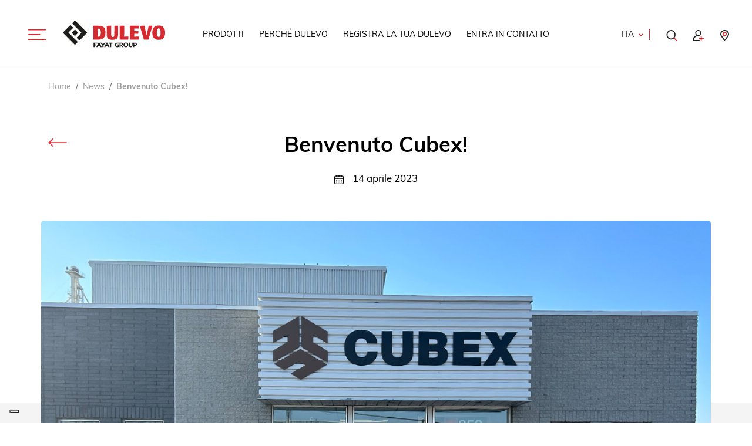

--- FILE ---
content_type: text/html; charset=utf-8
request_url: https://www.dulevo.com/it/news/benvenuto-cubex/
body_size: 25471
content:

<!DOCTYPE html>
<html lang="it" dir="ltr">
<head>




    <!-- Google Tag Manager -->
    <script>
        (function (w, d, s, l, i) {
            w[l] = w[l] || []; w[l].push({
                'gtm.start':
                    new Date().getTime(), event: 'gtm.js'
            }); var f = d.getElementsByTagName(s)[0],
                j = d.createElement(s), dl = l != 'dataLayer' ? '&l=' + l : ''; j.async = true; j.src =
                    'https://www.googletagmanager.com/gtm.js?id=' + i + dl; f.parentNode.insertBefore(j, f);
        })(window, document, 'script', 'dataLayer', 'GTM-PGWXJF4');</script>
    <!-- End Google Tag Manager -->
    <meta charset="UTF-8" />
    <meta http-equiv="X-UA-Compatible" content="IE=edge" />
    <meta name="viewport" content="width=device-width,initial-scale=1,shrink-to-fit=no">
    <meta name="theme-color" content="#d7262d">
    <meta name="google-site-verification" content="mcmbH9MJFhJ8nbqfRlvtPTcRI1HjElNTcY-VdvHT_-I" />
    <link rel="apple-touch-icon" sizes="57x57" href="/assets/favicon/apple-icon-57x57.png?v=2">
    <link rel="apple-touch-icon" sizes="60x60" href="/assets/favicon/apple-icon-60x60.png?v=2">
    <link rel="apple-touch-icon" sizes="72x72" href="/assets/favicon/apple-icon-72x72.png?v=2">
    <link rel="apple-touch-icon" sizes="76x76" href="/assets/favicon/apple-icon-76x76.png?v=2">
    <link rel="apple-touch-icon" sizes="114x114" href="/assets/favicon/apple-icon-114x114.png?v=2">
    <link rel="apple-touch-icon" sizes="120x120" href="/assets/favicon/apple-icon-120x120.png?v=2">
    <link rel="apple-touch-icon" sizes="144x144" href="/assets/favicon/apple-icon-144x144.png?v=2">
    <link rel="apple-touch-icon" sizes="152x152" href="/assets/favicon/apple-icon-152x152.png?v=2">
    <link rel="apple-touch-icon" sizes="180x180" href="/assets/favicon/apple-icon-180x180.png?v=2">
    <link rel="icon" type="image/png" sizes="192x192" href="/assets/favicon/android-icon-192x192.png?v=2">
    <link rel="icon" type="image/png" sizes="32x32" href="/assets/favicon/favicon-32x32.png?v=2">
    <link rel="icon" type="image/png" sizes="96x96" href="/assets/favicon/favicon-96x96.png?v=2">
    <link rel="icon" type="image/png" sizes="16x16" href="/assets/favicon/favicon-16x16.png?v=2">
    <link rel="manifest" href="/assets/favicon/manifest.json?v=2">
    <meta name="msapplication-TileColor" content="#ffffff">
    <meta name="msapplication-TileImage" content="/assets/favicon/ms-icon-144x144.png?v=2">
    <meta name="theme-color" content="#ffffff">
    <!-- OpenGraph stuff -->
    <meta property="og:type" content="website" data-react-helmet="true">
    <meta name="twitter:card" content="summary" data-react-helmet="true">
    <meta name="twitter:creator" content="Dulevo">
    <!-- // OpenGraph stuff -->
        <title>Benvenuto Cubex!</title>
    <meta name="twitter:title" content="Benvenuto Cubex!">
    <meta property="og:title" content="Benvenuto Cubex!" data-react-helmet="true">
        <meta property="og:image" content="/media/ixmhd32q/preview-dulevo-2022.png">
        <meta property="og:image:type" content="image/png">
            <meta property="og:image:width" content="1200">
            <meta property="og:image:height" content="628">
    <meta name="robots" content="index, follow" />
    <link rel="alternate" hreflang="it-IT"
          href="https://www.dulevo.com/it/news/benvenuto-cubex/" />
            <link rel="alternate"
                  hreflang="en"
                  href="https://www.dulevo.com/news/welcome-cubex/" />
            <link rel="alternate"
                  hreflang="es-ES"
                  href="https://www.dulevo.com/es/noticias/welcome-cubex/" />
            <link rel="alternate"
                  hreflang="de-DE"
                  href="https://www.dulevo.com/de/news/welcome-cubex/" />
            <link rel="alternate"
                  hreflang="fr-FR"
                  href="https://www.dulevo.com/fr/nouveautes/welcome-cubex/" />
            <link rel="alternate"
                  hreflang="ar-AR"
                  href="https://www.dulevo.com/ar/news/welcome-cubex/" />
        <link rel="alternate" hreflang="en-US" href="https://www.dulevo.com/us/news/welcome-cubex/" />

        <link rel="stylesheet" href="/css/main.min.css?v=2">

    <link rel="stylesheet" href="/css/styles.min.css?v=5">
    <link rel="stylesheet" href="https://cdnjs.cloudflare.com/ajax/libs/animate.css/4.1.1/animate.min.css?v=2" />
<script type="text/javascript">
var _iub = _iub || [];
_iub.csConfiguration = {"consentOnContinuedBrowsing":false,"floatingPreferencesButtonDisplay":"bottom-left","invalidateConsentWithoutLog":true,"perPurposeConsent":true,"siteId":2552171,"whitelabel":false,"cookiePolicyId":93870467,"lang":"it", "banner":{ "acceptButtonDisplay":true,"closeButtonRejects":true,"customizeButtonDisplay":true,"explicitWithdrawal":true,"position":"float-top-center","rejectButtonDisplay":true }, "callback": {
      onPreferenceExpressedOrNotNeeded: function (preference) {
        dataLayer.push({
          iubenda_ccpa_opted_out: _iub.cs.api.isCcpaOptedOut()
        });
        if (!preference) {
          dataLayer.push({
            event: "iubenda_preference_not_needed"
          });
        } else {
          if (preference.consent === true) {
            dataLayer.push({
              event: "iubenda_consent_given"
            });
          } else if (preference.consent === false) {
            dataLayer.push({
              event: "iubenda_consent_rejected"
            });
          } else if (preference.purposes) {
            for (var purposeId in preference.purposes) {
              if (preference.purposes[purposeId]) {
                dataLayer.push({
                  event: "iubenda_consent_given_purpose_" + purposeId
                });
              }
            }
          }
        }
      }
    }};
</script>
<script type="text/javascript" src="//cdn.iubenda.com/cs/iubenda_cs.js" charset="UTF-8" async></script>




    
</head>

<body class="header-space   dulevo-single-post" data-culture="it" data-usa="False" style="position:relative">
    <script>
        window['data-culture'] = 'it';
        window['data-usa'] = 'False';
    </script>
    
    <!-- Google Tag Manager (noscript) -->
    <noscript>
        <iframe src="https://www.googletagmanager.com/ns.html?id=GTM-PGWXJF4"
                height="0" width="0" style="display:none;visibility:hidden"></iframe>
    </noscript>
    <!-- End Google Tag Manager (noscript) -->
    <!--
        MODAL VIDEO COOKIE
    -->


    <div id="mainContentPage" >
        <div id="pixel-to-observe"></div>




<header id="header" class=" navbar-fixed-top ">
    <div class="section-inner" style="height: 100%">
        <div class="container-fluid px-g" style="height: 100%">
            <nav class="navbar navbar-light">
                <div class="navbar">
                    <div class="button-logo-wrap">
                        <button id="navbarToggle" class="navbar-toggler" type="button" data-bs-toggle="offcanvas"
                                data-bs-target="#offcanvasNav" aria-controls="offcanvasNav">
                            <svg xmlns="http://www.w3.org/2000/svg"
                                 viewBox="0 0 32 20">
                                <path d="M31,2H1A1,1,0,0,1,1,0H31a1,1,0,0,1,0,2Z" />
                                <path d="M31,20H1a1,1,0,0,1,0-2H31a1,1,0,0,1,0,2Z" />
                                <path id="pathToGrow" d="M21,11H1A1,1,0,0,1,1,9H21a1,1,0,0,1,0,2Z" />
                            </svg>
                        </button>
                        <a class="navbar-brand" href="/it/" alt="Logo">
                            <svg version="1.1" id="Calque_1" xmlns="http://www.w3.org/2000/svg"
                                 xmlns:xlink="http://www.w3.org/1999/xlink" x="0px" y="0px"
                                 viewBox="40 40 240 100"
                                 class="main-logo">

                                <g>
                                    <polygon class="fill-logo-primary" points="94.72,67.88 66.57,39.73 59.94,46.36 81.62,68.04 70.28,79.38 76.77,85.86" />
                                    <rect class="fill-logo-primary" x="61.2" y="62.75" transform="matrix(0.7072 -0.707 0.707 0.7072 -28.6543 66.9791)" width="10.67" height="10.67" />
                                    <polygon class="fill-logo-primary" points="73.14,89.47 51.53,67.86 62.69,56.7 56.15,50.16 38.39,67.92 66.54,96.06" />
                                </g>
                                <g>
                                    <polygon class="fill-logo-primary " points="112.02,93.18 118.38,93.18 118.38,90.93 109.46,90.93 109.46,101.12 112.02,101.12 112.02,97.47 115.59,97.47 115.59,95.14 112.02,95.14" />
                                    <path class="fill-logo-primary " d="M120.8,90.93l-5.09,10.19h2.63l0.99-2.11h5l1.02,2.11h2.88l-5.15-10.19H120.8z M123.24,96.71h-2.79l1.42-2.95 L123.24,96.71z" />
                                    <polygon class="fill-logo-primary " points="127.62,90.93 131.16,94.45 134.68,90.93 137.89,90.93 132.45,96.61 132.45,101.12 129.87,101.12 129.87,96.61 124.43,90.93" />
                                    <path class="fill-logo-primary " d="M139.17,90.93l-5.09,10.19h2.63l0.99-2.11h5l1.02,2.11h2.88l-5.15-10.19H139.17z M141.61,96.71h-2.79l1.42-2.95 L141.61,96.71z" />
                                    <polygon class="fill-logo-primary " points="144.38,90.93 144.38,93.22 147.47,93.22 147.47,101.12 150.03,101.12 150.03,93.22 152.91,93.22 152.91,90.93" />
                                </g>
                                <g>
                                    <path class="fill-logo-primary " d="M168.28,93.07c0,0-2.73-0.01-3.79-0.01c-1.98,0-3.21,0.92-3.21,2.93c0,2.04,1.28,3.35,3.22,3.35c0.53,0,0.98-0.07,1.63-0.3 v-1.63h-2.15v-2.28h4.32v5.13c-1.7,1.02-2.75,1.17-4.09,1.17c-3.1,0-5.57-2.4-5.57-5.43c0-3.11,2.46-5.1,5.77-5.1 c1.16,0,2.38,0,3.86,0L168.28,93.07z" />
                                    <path class="fill-logo-primary" d="M169.36,90.89h2.92c1.45,0,3.15,0.19,3.94,0.65c0.87,0.52,1.4,1.44,1.4,2.48c0,0.82-0.33,1.63-0.91,2.18 c-0.38,0.36-0.75,0.56-1.43,0.79l3.47,4.12h-3.04l-2.89-3.76h-1.02v3.76h-2.43V90.89z M173.17,95.33c1.48,0,2.06-0.42,2.06-1.26 c0-0.73-0.8-1.16-2.06-1.16h-1.37v2.41H173.17z" />
                                    <path class="fill-logo-primary" d="M187.97,92.08c1.11,1,1.7,2.38,1.7,3.93c0,1.55-0.59,2.92-1.7,3.93c-1.03,0.94-2.49,1.5-3.91,1.5 c-1.44,0-2.91-0.55-3.94-1.5c-1.14-1.03-1.7-2.37-1.7-4c0-1.47,0.64-2.92,1.7-3.86c1.08-0.95,2.5-1.5,3.93-1.5 C185.48,90.57,186.92,91.12,187.97,92.08z M181.05,96.01c0,2.04,1.17,3.35,3,3.35c1.81,0,3-1.31,3-3.31c0-1.99-1.2-3.31-3-3.31 C182.27,92.74,181.05,94.06,181.05,96.01z" />
                                    <path class="fill-logo-primary" d="M193.16,90.89v5.86c0,0.84,0.09,1.34,0.33,1.76c0.31,0.52,0.93,0.84,1.67,0.84c0.73,0,1.36-0.29,1.66-0.78 c0.26-0.39,0.38-0.95,0.38-1.78v-5.91h2.43v5.82c0,1.42-0.35,2.5-1.08,3.32c-0.78,0.89-2.01,1.4-3.44,1.4 c-1.32,0-2.5-0.45-3.3-1.26c-0.82-0.82-1.2-1.92-1.2-3.45v-5.84H193.16z" />
                                    <path class="fill-logo-primary" d="M200.81,90.89h2.31c2.01,0,3.61,0.17,4.5,0.74c0.94,0.59,1.86,1.91,1.86,3.27c0,2.12-2.14,3.76-4.88,3.76h-1.36v2.46h-2.43 V90.89z M204.59,96.64c1.22,0,2.39-0.48,2.39-1.81c0-1.23-1.14-1.92-2.39-1.92h-1.34v3.73H204.59z" />
                                </g>
                                <path class="fill-text-color" d="M109.16,51.99h10.64c3.91,0,7.03,0.09,9.59,1.08c6.67,2.52,7.53,9.5,7.53,14.32c0,2.97-0.35,8.11-3.31,11.75 c-3.61,4.32-8.78,4.59-12.95,4.64c-1.61,0.04-9.59,0.09-11.39,0.13l-0.25-0.27c0.05-3.38,0.1-6.26,0.1-10.63 c0-6.93,0-13.87-0.2-20.76L109.16,51.99z M124.87,74.78c1.46-2.39,1.46-7.47,1.46-8.11c0-1.22-0.1-2.39-0.35-3.6 c-0.7-3.51-2.61-4.46-5.32-4.46c-0.65,0-0.95,0-1.56,0.04c0,6.12,0,12.25,0.15,18.37C121.66,77.12,123.57,76.98,124.87,74.78z" />
                                <path class="fill-text-color" d="M166.28,52.13c-0.1,3.56-0.1,5.76-0.2,15.71l-0.05,2.21c-0.05,5.63-0.1,7.88-2.01,10.31 c-3.11,4.01-8.78,4.01-10.94,4.01c-2.26,0-10.14,0-12.4-6.53c-0.65-1.85-0.7-3.92-0.7-8.06v-1.89c-0.05-3.11-0.05-3.56-0.05-7.92 c0-3.29-0.05-5.04-0.15-7.7l0.25-0.27c4.37,0,5.42,0,10.09-0.14l0.25,0.27c-0.15,5.9-0.15,11.8-0.15,17.7 c0,4.01,0.05,5.76,1.15,6.98c0.8,0.9,1.81,1.04,2.51,1.04c3.46,0,3.51-3.38,3.51-6.62c0.1-4.77,0.1-9.82,0.1-14.59 c0-1.8,0-2.25-0.05-4.37l0.3-0.27c4.06,0,5.07-0.05,8.23-0.14L166.28,52.13z" />
                                <path class="fill-text-color" d="M180.39,52.13c-0.05,0.59-0.05,1.17-0.05,1.8c-0.1,2.34-0.1,14.05-0.15,16.66c0,1.13-0.05,2.25-0.05,3.38 c0,0.59,0,1.67,0.05,3.06c3.21,0,6.37-0.09,9.54-0.27l0.3,0.27c-0.25,2.79-0.3,3.56-0.4,6.48l-0.3,0.27l-14,0.04 c-1.76,0-2.91,0.04-5.07,0.09l-0.3-0.27c0.05-3.74,0.05-5.31,0.05-9.19c0-1.89-0.05-11.17-0.05-13.28v-3.83c0-2.48,0-3.29-0.1-5.09 l0.3-0.27c4.82,0,6.17,0,9.94-0.14L180.39,52.13z" />
                                <path class="fill-text-color" d="M212.3,70.59c-2.11-0.04-6.27-0.04-8.88-0.04v6.48c2.46,0,7.73-0.05,10.74-0.27l0.3,0.27 c-0.25,2.88-0.3,3.74-0.4,6.48l-0.3,0.27h-11.14c-5.17,0-5.92,0-9.08,0.13l-0.25-0.27c0.1-3.38,0.2-7.12,0.2-14.32 c0-5.67,0-11.71-0.35-17.07l0.3-0.27c2.21,0,2.81,0,8.38-0.05c8.23-0.04,9.18-0.04,11.69-0.09l0.25,0.27 c-0.25,2.88-0.25,3.74-0.35,6.03l-0.3,0.27c-0.8,0-4.82-0.04-5.72-0.04c-0.55,0-0.85,0-3.96,0.04c-0.05,2.75-0.05,3.38,0,5.9 c2.86,0,7.03-0.09,9.23-0.18l0.3,0.27c-0.2,2.48-0.2,3.42-0.35,5.9L212.3,70.59z" />
                                <path class="fill-text-color" d="M236.07,83.78c-4.62-0.04-5.77,0-10.34,0.13l-0.3-0.27c-0.1-0.45-0.2-0.86-0.3-1.31 c-0.45-2.07-1.46-5.31-2.06-7.38l-2.71-9.1c-0.5-1.67-1-3.33-1.51-5.04c-0.65-2.21-1.2-4.41-1.91-6.62c-0.2-0.63-0.4-1.22-0.6-1.85 l0.25-0.27c4.92-0.09,5.92-0.14,10.09-0.36l0.3,0.27c0.95,4.55,1.71,7.92,3.21,14.77l1.66,7.47l1.71-7.7 c2.06-8.65,2.41-10.36,3.06-14.27l0.3-0.27c3.61,0,4.47-0.05,8.48-0.14l0.2,0.27c-1.05,3.38-1.15,3.65-2.66,8.69l-1.96,6.39 l-1.51,5.36c-0.55,1.71-1.05,3.47-1.56,5.22c-0.2,0.81-1.3,4.82-1.56,5.72L236.07,83.78z" />
                                <path class="fill-text-color" d="M270.11,54.83c4.42,4.14,4.52,10.9,4.52,13.28c0,1.98-0.15,3.96-0.65,5.94c-0.5,2.12-1.41,4.14-2.91,5.85 c-3.86,4.41-9.64,4.46-11.29,4.46s-7.23-0.04-11.09-4.37c-1.96-2.25-3.56-5.94-3.56-11.71c0-2.48,0.15-9.23,4.52-13.37 c3.51-3.33,7.98-3.56,10.24-3.56C261.73,51.36,266.5,51.45,270.11,54.83z M263.49,60.91c-0.2-0.59-1-3.06-3.56-3.06 c-0.8,0-1.61,0.32-2.21,0.81c-1,0.86-1.71,2.48-2.01,5.54c-0.1,1.08-0.15,2.39-0.15,3.87c0,1.22,0.05,2.43,0.15,3.6 c0.15,1.35,0.5,4.14,2.16,5.4c0.55,0.41,1.3,0.67,2.01,0.67c0.75,0,1.46-0.27,2.01-0.67c1.56-1.17,1.96-3.78,2.16-5.4 c0.1-1.22,0.15-2.43,0.15-3.65C264.19,67.17,264.14,63.11,263.49,60.91z" />
                            </svg>
                        </a>
                    </div>
                        <ul class="navbar-nav navbar-nav--mainNav">
                            
            <li class="nav-item"><a class="nav-link" href="/it/prodotti/" title="Prodotti">Prodotti</a></li>
            <li class="nav-item"><a class="nav-link" href="/it/perche-dulevo/" title="Perch&#233; Dulevo">Perch&#233; Dulevo</a></li>
            <li class="nav-item"><a class="nav-link" href="/it/registra-la-tua-dulevo/" title="Registra la tua Dulevo">Registra la tua Dulevo</a></li>
            <li class="nav-item"><a class="nav-link" href="/it/entra-in-contatto/" title="Entra in contatto">Entra in contatto</a></li>

                        </ul>
                    <div class="services-navbar-wrap  d-none d-sm-flex">
                        

<a role="button" class="select-language" data-bs-toggle="modal" data-bs-target="#languageSwitcher">
ITA</a>

                        <span class="separator"></span>
                        <ul class="navbar-nav navbar-nav--servicesNav">
                            <li class="nav-item">
                                <a class="nav-link" href="#" title="Ricerca" data-bs-toggle="modal" data-bs-target="#searchModal">
                                    <svg xmlns="http://www.w3.org/2000/svg" viewBox="0 0 18 19">
                                        <path d="M7.71,1.84a6.18,6.18,0,0,0-6,6.35h0a6.19,6.19,0,0,0,6,6.37,6.2,6.2,0,0,0,6-6.37,6.19,6.19,0,0,0-6-6.36m0,14.57A8,8,0,0,1,0,8.2,8,8,0,0,1,7.71,0a8,8,0,0,1,7.72,8.2,8,8,0,0,1-7.72,8.21" class="fill-text-color"></path>
                                        <path d="M17.13,19a.87.87,0,0,1-.62-.26l-4.25-4.28a.88.88,0,0,1,1.23-1.25l4.25,4.29a.88.88,0,0,1-.61,1.5" class="fill-secondary"></path>
                                    </svg>
                                </a>
                            </li>
                                <li class="nav-item">
                                    <a class="nav-link" href="/it/area-riservata/" title="Log In">
                                        <svg xmlns="http://www.w3.org/2000/svg" viewBox="0 0 19.02 19.01">
                                            <path d="M9.51,1.73A3.46,3.46,0,1,1,6.05,5.19h0A3.44,3.44,0,0,1,9.46,1.73h0M4.32,5.18a5.19,5.19,0,0,0,1.95,4,9.5,9.5,0,0,0-6.27,9A.87.87,0,0,0,.87,19H11.23a.87.87,0,0,0,.19-1.73H2.08a7.6,7.6,0,0,1,7.43-6.91A5.18,5.18,0,1,0,4.32,5.18Z"
                                                  class="fill-text-color" />
                                            <path d="M14.69,10.36a.86.86,0,0,0-.85.88v2.59H11.17a.86.86,0,1,0,.08,1.72h2.59v2.59a.87.87,0,0,0,1.73,0V15.55h2.59a.86.86,0,1,0,0-1.72H15.57V11.24a.89.89,0,0,0-.85-.88h0"
                                                  class="fill-secondary" />
                                        </svg>
                                    </a>
                                </li>

                            <li class="nav-item">
                                <a class="nav-link" href="/it/trova-il-rivenditore-dulevo/" title="Mappa">
                                    <svg xmlns="http://www.w3.org/2000/svg" viewBox="0 0 15 19.02">
                                        <path d="M13.16,7a4.79,4.79,0,0,1-.78,2.63l-4.87,7-4.86-7A4.76,4.76,0,0,1,1.84,7,5,5,0,0,1,3.5,3.29a5.91,5.91,0,0,1,4-1.52A5.44,5.44,0,0,1,13.16,7h0M7.5,0A7.25,7.25,0,0,0,0,7H0a6.57,6.57,0,0,0,1.1,3.63l5.64,8h0a1,1,0,0,0,1.33.21,1,1,0,0,0,.2-.21l5.65-8.06A6.56,6.56,0,0,0,15,7,7.26,7.26,0,0,0,7.51,0h0"
                                              class="fill-text-color" />
                                        <path d="M9.34,6.93A1.75,1.75,0,0,1,7.5,8.59h0A1.74,1.74,0,0,1,5.66,6.94h0A1.77,1.77,0,0,1,7.5,5.26,1.77,1.77,0,0,1,9.34,6.93M7.5,3.53a3.54,3.54,0,0,0-3.65,3.4,3.54,3.54,0,0,0,3.65,3.4,3.54,3.54,0,0,0,3.65-3.4A3.54,3.54,0,0,0,7.5,3.53"
                                              class="fill-secondary" />
                                    </svg>
                                </a>
                            </li>
                        </ul>
                    </div>
                </div>
            </nav>
        </div>
    </div>
</header>

<!-- Language modal -->

<!-- Language modal -->
<div class="modal fade modal-blue" id="languageSwitcher" tabindex="-1"
     aria-labelledby="languageSwitcherLabel" aria-hidden="true">
    <div class="modal-dialog modal-dialog-centered modal-fullscreen py-10">
        <div class="modal-content">
            <div class="modal-header">
                <h3 class="modal-title mb-5" id="languageSwitcherLabel">Seleziona il tuo paese</h3>
                <button type="button" class="btn-close" data-bs-dismiss="modal" aria-label="Close">CHIUDI<svg xmlns="http://www.w3.org/2000/svg" viewBox="0 0 20.41 20.41"><polygon points="20.41 1.41 19 0 10.21 8.79 1.41 0 0 1.41 8.79 10.21 0 19 1.41 20.41 10.21 11.62 19 20.41 20.41 19 11.62 10.21 20.41 1.41" /></svg></button>
            </div>
            <div class="modal-body d-flex justify-content-center flex-wrap">
                    <a href="/news/welcome-cubex/" data-culture="en" class="modal-blue__button   buttonLang">International</a>
                    <a href="/it/news/benvenuto-cubex/" data-culture="it" class="modal-blue__button active  buttonLang">Italia</a>
                    <a href="/es/noticias/welcome-cubex/" data-culture="es" class="modal-blue__button   buttonLang">Espa&#241;a</a>
                    <a href="/de/news/welcome-cubex/" data-culture="de" class="modal-blue__button   buttonLang">Deutschland</a>
                    <a href="/fr/nouveautes/welcome-cubex/" data-culture="fr" class="modal-blue__button   buttonLang">France</a>
                    <a href="/ar/news/welcome-cubex/" data-culture="ar" class="modal-blue__button   buttonLang">عربى</a>
                                    <a href="/us/news/welcome-cubex/" data-culture="us" class="modal-blue__button buttonLang">USA</a>
            </div>
        </div>
    </div>
</div>


<!-- Search modal -->
<div class="modal fade modal-blue" id="searchModal" tabindex="-1"
     aria-labelledby="searchModalLabel" aria-hidden="true">
    <div class="modal-dialog modal-dialog-centered modal-fullscreen">
        <div class="modal-content">
            <div class="modal-header">
                <h3 class="modal-title mb-3 mb-md-5 fw-bold" id="searchModalLabel">
                    Non hai trovato quello che cercavi?
Risultati di ricerca                </h3>
                <button type="button" class="btn-close" data-bs-dismiss="modal" aria-label="Close">
                    chiudi
                    <svg xmlns="http://www.w3.org/2000/svg" viewBox="0 0 20.41 20.41"><polygon points="20.41 1.41 19 0 10.21 8.79 1.41 0 0 1.41 8.79 10.21 0 19 1.41 20.41 10.21 11.62 19 20.41 20.41 19 11.62 10.21 20.41 1.41" /></svg>
                </button>
            </div>
            <div class="modal-body">
                <div>
                    <form id="searchForm" action="/it/risultati-di-ricerca/" method="POST">
                        <label for="searchInput" class="visually-hidden">Cerca nel sito</label>
                        <div class="input-group">
                            <input type="text" class="form-control" name="q" id="searchInput" placeholder="Cerca nel sito">
                            <button class="btn" type="submit" id="searchInputSubmit">
                                <svg xmlns="http://www.w3.org/2000/svg" viewBox="0 0 18 19">
                                    <path d="M7.71,1.84a6.18,6.18,0,0,0-6,6.35h0a6.19,6.19,0,0,0,6,6.37,6.2,6.2,0,0,0,6-6.37,6.19,6.19,0,0,0-6-6.36m0,14.57A8,8,0,0,1,0,8.2,8,8,0,0,1,7.71,0a8,8,0,0,1,7.72,8.2,8,8,0,0,1-7.72,8.21" class="fill-text-color" />
                                    <path d="M17.13,19a.87.87,0,0,1-.62-.26l-4.25-4.28a.88.88,0,0,1,1.23-1.25l4.25,4.29a.88.88,0,0,1-.61,1.5" class="fill-secondary" />
                                </svg>
                            </button>
                        </div>
                    </form>
                            <h5>
                                Link utili
                            </h5>
                            <div class="useful-links">

                                    <a href="/it/prodotti/" class="modal-blue__button ">
                                        Prodotti
                                        <svg xmlns="http://www.w3.org/2000/svg" viewBox="0 0 25.49 16.23">
                                            <path d="M17.71,0,16.26,1.37l5.53,5.89H1a1,1,0,0,0,0,2H21.73l-5.46,5.57,1.43,1.4,7.79-8Z" />
                                        </svg>
                                    </a>
                                    <a href="/it/trova-la-tua-dulevo/" class="modal-blue__button ">
                                        Trova la tua Dulevo
                                        <svg xmlns="http://www.w3.org/2000/svg" viewBox="0 0 25.49 16.23">
                                            <path d="M17.71,0,16.26,1.37l5.53,5.89H1a1,1,0,0,0,0,2H21.73l-5.46,5.57,1.43,1.4,7.79-8Z" />
                                        </svg>
                                    </a>
                                    <a href="/it/dulevo-rent/" class="modal-blue__button ">
                                        Dulevo Rent
                                        <svg xmlns="http://www.w3.org/2000/svg" viewBox="0 0 25.49 16.23">
                                            <path d="M17.71,0,16.26,1.37l5.53,5.89H1a1,1,0,0,0,0,2H21.73l-5.46,5.57,1.43,1.4,7.79-8Z" />
                                        </svg>
                                    </a>
                                    <a href="/it/dulevo-usato/" class="modal-blue__button ">
                                        Dulevo Usato
                                        <svg xmlns="http://www.w3.org/2000/svg" viewBox="0 0 25.49 16.23">
                                            <path d="M17.71,0,16.26,1.37l5.53,5.89H1a1,1,0,0,0,0,2H21.73l-5.46,5.57,1.43,1.4,7.79-8Z" />
                                        </svg>
                                    </a>
                                    <a href="/it/entra-in-contatto/" class="modal-blue__button ">
                                        Entra in contatto
                                        <svg xmlns="http://www.w3.org/2000/svg" viewBox="0 0 25.49 16.23">
                                            <path d="M17.71,0,16.26,1.37l5.53,5.89H1a1,1,0,0,0,0,2H21.73l-5.46,5.57,1.43,1.4,7.79-8Z" />
                                        </svg>
                                    </a>

                            </div>


                </div>
            </div>
        </div>
    </div>
</div>

<script>
    document.addEventListener("DOMContentLoaded", function () {
        var form = document.getElementById("searchForm");
        if (form) {
            form.addEventListener("submit", function (event) {
                var searchInput = form.querySelector("input[name='q']");
                if (searchInput) {
                    var searchTerm = searchInput.value;

                    console.log(searchTerm)
                    dataLayer.push({
                        'event': 'view_search_results',
                        'search_term': searchTerm,
                        'user_type': isUserAuthenticated(),
                    });
                }
            });
        }
    });
</script>

<div class="offcanvas offcanvas-start offcanvas-nav" tabindex="-1" id="offcanvasNav" style="z-index: 1000000;border-right:0">
    <div class="offcanvas-header" style="position:relative">
        <button type="button" class="btn-close" data-bs-dismiss="offcanvas"
                aria-label="Close">
            <svg xmlns="http://www.w3.org/2000/svg" viewBox="0 0 20.41 20.41">
                <polygon points="20.41 1.41 19 0 10.21 8.79 1.41 0 0 1.41 8.79 10.21 0 19 1.41 20.41 10.21 11.62 19 20.41 20.41 19 11.62 10.21 20.41 1.41" />
            </svg>
        </button>
        <a class="navbar-brand d-block d-sm-none" href="/" title="Logo" id="logoMobile" style="position:absolute; right: 50%;left: 50%;">

            <svg version="1.1" id="Calque_1" xmlns="http://www.w3.org/2000/svg" xmlns:xlink="http://www.w3.org/1999/xlink" x="0px" y="0px" viewBox="40 40 240 100" class="main-logo">

                                <g>
                                    <polygon class="fill-logo-primary" points="94.72,67.88 66.57,39.73 59.94,46.36 81.62,68.04 70.28,79.38 76.77,85.86"></polygon>
                                    <rect class="fill-logo-primary" x="61.2" y="62.75" transform="matrix(0.7072 -0.707 0.707 0.7072 -28.6543 66.9791)" width="10.67" height="10.67"></rect>
                                    <polygon class="fill-logo-primary" points="73.14,89.47 51.53,67.86 62.69,56.7 56.15,50.16 38.39,67.92 66.54,96.06"></polygon>
                                </g>
                                <g>
                                    <polygon class="fill-logo-primary " points="112.02,93.18 118.38,93.18 118.38,90.93 109.46,90.93 109.46,101.12 112.02,101.12 112.02,97.47 115.59,97.47 115.59,95.14 112.02,95.14"></polygon>
                                    <path class="fill-logo-primary " d="M120.8,90.93l-5.09,10.19h2.63l0.99-2.11h5l1.02,2.11h2.88l-5.15-10.19H120.8z M123.24,96.71h-2.79l1.42-2.95 L123.24,96.71z"></path>
                                    <polygon class="fill-logo-primary " points="127.62,90.93 131.16,94.45 134.68,90.93 137.89,90.93 132.45,96.61 132.45,101.12 129.87,101.12 129.87,96.61 124.43,90.93"></polygon>
                                    <path class="fill-logo-primary " d="M139.17,90.93l-5.09,10.19h2.63l0.99-2.11h5l1.02,2.11h2.88l-5.15-10.19H139.17z M141.61,96.71h-2.79l1.42-2.95 L141.61,96.71z"></path>
                                    <polygon class="fill-logo-primary " points="144.38,90.93 144.38,93.22 147.47,93.22 147.47,101.12 150.03,101.12 150.03,93.22 152.91,93.22 152.91,90.93"></polygon>
                                </g>
                                <g>
                                    <path class="fill-logo-primary " d="M168.28,93.07c0,0-2.73-0.01-3.79-0.01c-1.98,0-3.21,0.92-3.21,2.93c0,2.04,1.28,3.35,3.22,3.35c0.53,0,0.98-0.07,1.63-0.3 v-1.63h-2.15v-2.28h4.32v5.13c-1.7,1.02-2.75,1.17-4.09,1.17c-3.1,0-5.57-2.4-5.57-5.43c0-3.11,2.46-5.1,5.77-5.1 c1.16,0,2.38,0,3.86,0L168.28,93.07z"></path>
                                    <path class="fill-logo-primary" d="M169.36,90.89h2.92c1.45,0,3.15,0.19,3.94,0.65c0.87,0.52,1.4,1.44,1.4,2.48c0,0.82-0.33,1.63-0.91,2.18 c-0.38,0.36-0.75,0.56-1.43,0.79l3.47,4.12h-3.04l-2.89-3.76h-1.02v3.76h-2.43V90.89z M173.17,95.33c1.48,0,2.06-0.42,2.06-1.26 c0-0.73-0.8-1.16-2.06-1.16h-1.37v2.41H173.17z"></path>
                                    <path class="fill-logo-primary" d="M187.97,92.08c1.11,1,1.7,2.38,1.7,3.93c0,1.55-0.59,2.92-1.7,3.93c-1.03,0.94-2.49,1.5-3.91,1.5 c-1.44,0-2.91-0.55-3.94-1.5c-1.14-1.03-1.7-2.37-1.7-4c0-1.47,0.64-2.92,1.7-3.86c1.08-0.95,2.5-1.5,3.93-1.5 C185.48,90.57,186.92,91.12,187.97,92.08z M181.05,96.01c0,2.04,1.17,3.35,3,3.35c1.81,0,3-1.31,3-3.31c0-1.99-1.2-3.31-3-3.31 C182.27,92.74,181.05,94.06,181.05,96.01z"></path>
                                    <path class="fill-logo-primary" d="M193.16,90.89v5.86c0,0.84,0.09,1.34,0.33,1.76c0.31,0.52,0.93,0.84,1.67,0.84c0.73,0,1.36-0.29,1.66-0.78 c0.26-0.39,0.38-0.95,0.38-1.78v-5.91h2.43v5.82c0,1.42-0.35,2.5-1.08,3.32c-0.78,0.89-2.01,1.4-3.44,1.4 c-1.32,0-2.5-0.45-3.3-1.26c-0.82-0.82-1.2-1.92-1.2-3.45v-5.84H193.16z"></path>
                                    <path class="fill-logo-primary" d="M200.81,90.89h2.31c2.01,0,3.61,0.17,4.5,0.74c0.94,0.59,1.86,1.91,1.86,3.27c0,2.12-2.14,3.76-4.88,3.76h-1.36v2.46h-2.43 V90.89z M204.59,96.64c1.22,0,2.39-0.48,2.39-1.81c0-1.23-1.14-1.92-2.39-1.92h-1.34v3.73H204.59z"></path>
                                </g>
                                <path class="fill-text-color" d="M109.16,51.99h10.64c3.91,0,7.03,0.09,9.59,1.08c6.67,2.52,7.53,9.5,7.53,14.32c0,2.97-0.35,8.11-3.31,11.75 c-3.61,4.32-8.78,4.59-12.95,4.64c-1.61,0.04-9.59,0.09-11.39,0.13l-0.25-0.27c0.05-3.38,0.1-6.26,0.1-10.63 c0-6.93,0-13.87-0.2-20.76L109.16,51.99z M124.87,74.78c1.46-2.39,1.46-7.47,1.46-8.11c0-1.22-0.1-2.39-0.35-3.6 c-0.7-3.51-2.61-4.46-5.32-4.46c-0.65,0-0.95,0-1.56,0.04c0,6.12,0,12.25,0.15,18.37C121.66,77.12,123.57,76.98,124.87,74.78z"></path>
                                <path class="fill-text-color" d="M166.28,52.13c-0.1,3.56-0.1,5.76-0.2,15.71l-0.05,2.21c-0.05,5.63-0.1,7.88-2.01,10.31 c-3.11,4.01-8.78,4.01-10.94,4.01c-2.26,0-10.14,0-12.4-6.53c-0.65-1.85-0.7-3.92-0.7-8.06v-1.89c-0.05-3.11-0.05-3.56-0.05-7.92 c0-3.29-0.05-5.04-0.15-7.7l0.25-0.27c4.37,0,5.42,0,10.09-0.14l0.25,0.27c-0.15,5.9-0.15,11.8-0.15,17.7 c0,4.01,0.05,5.76,1.15,6.98c0.8,0.9,1.81,1.04,2.51,1.04c3.46,0,3.51-3.38,3.51-6.62c0.1-4.77,0.1-9.82,0.1-14.59 c0-1.8,0-2.25-0.05-4.37l0.3-0.27c4.06,0,5.07-0.05,8.23-0.14L166.28,52.13z"></path>
                                <path class="fill-text-color" d="M180.39,52.13c-0.05,0.59-0.05,1.17-0.05,1.8c-0.1,2.34-0.1,14.05-0.15,16.66c0,1.13-0.05,2.25-0.05,3.38 c0,0.59,0,1.67,0.05,3.06c3.21,0,6.37-0.09,9.54-0.27l0.3,0.27c-0.25,2.79-0.3,3.56-0.4,6.48l-0.3,0.27l-14,0.04 c-1.76,0-2.91,0.04-5.07,0.09l-0.3-0.27c0.05-3.74,0.05-5.31,0.05-9.19c0-1.89-0.05-11.17-0.05-13.28v-3.83c0-2.48,0-3.29-0.1-5.09 l0.3-0.27c4.82,0,6.17,0,9.94-0.14L180.39,52.13z"></path>
                                <path class="fill-text-color" d="M212.3,70.59c-2.11-0.04-6.27-0.04-8.88-0.04v6.48c2.46,0,7.73-0.05,10.74-0.27l0.3,0.27 c-0.25,2.88-0.3,3.74-0.4,6.48l-0.3,0.27h-11.14c-5.17,0-5.92,0-9.08,0.13l-0.25-0.27c0.1-3.38,0.2-7.12,0.2-14.32 c0-5.67,0-11.71-0.35-17.07l0.3-0.27c2.21,0,2.81,0,8.38-0.05c8.23-0.04,9.18-0.04,11.69-0.09l0.25,0.27 c-0.25,2.88-0.25,3.74-0.35,6.03l-0.3,0.27c-0.8,0-4.82-0.04-5.72-0.04c-0.55,0-0.85,0-3.96,0.04c-0.05,2.75-0.05,3.38,0,5.9 c2.86,0,7.03-0.09,9.23-0.18l0.3,0.27c-0.2,2.48-0.2,3.42-0.35,5.9L212.3,70.59z"></path>
                                <path class="fill-text-color" d="M236.07,83.78c-4.62-0.04-5.77,0-10.34,0.13l-0.3-0.27c-0.1-0.45-0.2-0.86-0.3-1.31 c-0.45-2.07-1.46-5.31-2.06-7.38l-2.71-9.1c-0.5-1.67-1-3.33-1.51-5.04c-0.65-2.21-1.2-4.41-1.91-6.62c-0.2-0.63-0.4-1.22-0.6-1.85 l0.25-0.27c4.92-0.09,5.92-0.14,10.09-0.36l0.3,0.27c0.95,4.55,1.71,7.92,3.21,14.77l1.66,7.47l1.71-7.7 c2.06-8.65,2.41-10.36,3.06-14.27l0.3-0.27c3.61,0,4.47-0.05,8.48-0.14l0.2,0.27c-1.05,3.38-1.15,3.65-2.66,8.69l-1.96,6.39 l-1.51,5.36c-0.55,1.71-1.05,3.47-1.56,5.22c-0.2,0.81-1.3,4.82-1.56,5.72L236.07,83.78z"></path>
                                <path class="fill-text-color" d="M270.11,54.83c4.42,4.14,4.52,10.9,4.52,13.28c0,1.98-0.15,3.96-0.65,5.94c-0.5,2.12-1.41,4.14-2.91,5.85 c-3.86,4.41-9.64,4.46-11.29,4.46s-7.23-0.04-11.09-4.37c-1.96-2.25-3.56-5.94-3.56-11.71c0-2.48,0.15-9.23,4.52-13.37 c3.51-3.33,7.98-3.56,10.24-3.56C261.73,51.36,266.5,51.45,270.11,54.83z M263.49,60.91c-0.2-0.59-1-3.06-3.56-3.06 c-0.8,0-1.61,0.32-2.21,0.81c-1,0.86-1.71,2.48-2.01,5.54c-0.1,1.08-0.15,2.39-0.15,3.87c0,1.22,0.05,2.43,0.15,3.6 c0.15,1.35,0.5,4.14,2.16,5.4c0.55,0.41,1.3,0.67,2.01,0.67c0.75,0,1.46-0.27,2.01-0.67c1.56-1.17,1.96-3.78,2.16-5.4 c0.1-1.22,0.15-2.43,0.15-3.65C264.19,67.17,264.14,63.11,263.49,60.91z"></path>
                            </svg>
            


        </a>
    </div>
    <div class="navbar-dark">
        <div class="services-navbar-wrap services-navbar-wrap--mobile">
            

<a role="button" class="select-language" data-bs-toggle="modal" data-bs-target="#languageSwitcher">
ITA</a>

            <span class="separator"></span>
            <ul class="navbar-nav navbar-nav--servicesNav">
                <li class="nav-item">
                    <a class="nav-link" href="#" title="Ricerca" data-bs-toggle="modal" data-bs-target="#searchModal">
                        <svg xmlns="http://www.w3.org/2000/svg" viewBox="0 0 18 19">
                            <path d="M7.71,1.84a6.18,6.18,0,0,0-6,6.35h0a6.19,6.19,0,0,0,6,6.37,6.2,6.2,0,0,0,6-6.37,6.19,6.19,0,0,0-6-6.36m0,14.57A8,8,0,0,1,0,8.2,8,8,0,0,1,7.71,0a8,8,0,0,1,7.72,8.2,8,8,0,0,1-7.72,8.21" class="fill-text-color" />
                            <path d="M17.13,19a.87.87,0,0,1-.62-.26l-4.25-4.28a.88.88,0,0,1,1.23-1.25l4.25,4.29a.88.88,0,0,1-.61,1.5" class="fill-secondary" />
                        </svg>
                    </a>
                </li>
                <li class="nav-item">
                    <a class="nav-link" href="/it/area-riservata/" title="Log In">
                        <svg xmlns="http://www.w3.org/2000/svg"
                             viewBox="0 0 19.02 19.01">
                            <path d="M9.51,1.73A3.46,3.46,0,1,1,6.05,5.19h0A3.44,3.44,0,0,1,9.46,1.73h0M4.32,5.18a5.19,5.19,0,0,0,1.95,4,9.5,9.5,0,0,0-6.27,9A.87.87,0,0,0,.87,19H11.23a.87.87,0,0,0,.19-1.73H2.08a7.6,7.6,0,0,1,7.43-6.91A5.18,5.18,0,1,0,4.32,5.18Z"
                                  class="fill-text-color" />
                            <path d="M14.69,10.36a.86.86,0,0,0-.85.88v2.59H11.17a.86.86,0,1,0,.08,1.72h2.59v2.59a.87.87,0,0,0,1.73,0V15.55h2.59a.86.86,0,1,0,0-1.72H15.57V11.24a.89.89,0,0,0-.85-.88h0"
                                  class="fill-secondary" />
                        </svg>
                    </a>
                </li>

                <li class="nav-item">
                    <a class="nav-link" href="/it/trova-il-rivenditore-dulevo/" title="Mappa">
                        <svg xmlns="http://www.w3.org/2000/svg"
                             viewBox="0 0 15 19.02">
                            <path d="M13.16,7a4.79,4.79,0,0,1-.78,2.63l-4.87,7-4.86-7A4.76,4.76,0,0,1,1.84,7,5,5,0,0,1,3.5,3.29a5.91,5.91,0,0,1,4-1.52A5.44,5.44,0,0,1,13.16,7h0M7.5,0A7.25,7.25,0,0,0,0,7H0a6.57,6.57,0,0,0,1.1,3.63l5.64,8h0a1,1,0,0,0,1.33.21,1,1,0,0,0,.2-.21l5.65-8.06A6.56,6.56,0,0,0,15,7,7.26,7.26,0,0,0,7.51,0h0"
                                  class="fill-text-color" />
                            <path d="M9.34,6.93A1.75,1.75,0,0,1,7.5,8.59h0A1.74,1.74,0,0,1,5.66,6.94h0A1.77,1.77,0,0,1,7.5,5.26,1.77,1.77,0,0,1,9.34,6.93M7.5,3.53a3.54,3.54,0,0,0-3.65,3.4,3.54,3.54,0,0,0,3.65,3.4,3.54,3.54,0,0,0,3.65-3.4A3.54,3.54,0,0,0,7.5,3.53"
                                  class="fill-secondary" />
                        </svg>
                    </a>
                </li>
            </ul>
        </div>
    </div>
        <div class="offcanvas-body">
            <div class="d-sm-flex flex-sm-column justify-content-sm-between h-100">
                <div class="accordion" id="offcanvas-navbar-accordion">
                    <ul class="navbar-nav navbar-nav--offcanvasNav" id="offcanvas-navbar">

                                <li class="nav-item">
                                    <div class="accordion-item">
                                        <div class="nav-link btn btn-link text-black accordion-header">
                                            <button type="button"
                                                    class="accordion-button collapsed" data-bs-toggle="collapse" data-bs-target="#flush-collapse-0"
                                                    aria-expanded="false" aria-controls="flush-collapse-0">
                                                Prodotti
                                            </button>
                                        </div>
                                        <div class="accordion-collapse collapse" id="flush-collapse-0"
                                             data-bs-parent="#offcanvas-navbar-accordion">
                                            <div class="accordion-subnav-products accordion-body">
                                                <ul class="navbar-nav">

 <li class="nav-item">
    <a class="nav-link text-white" href="/it/prodotti/spazzatrici/">
        <i class="icon" style="height:70px">
            <img style="max-height:100%" src="/media/joqacqjj/spazzatrici.svg" />
        </i>
        <div style=" word-spacing: 1000px; white-space: normal; word-break: keep-all;">Spazzatrici</div>
    </a>
</li>
 <li class="nav-item">
    <a class="nav-link text-white" href="/it/prodotti/spazzatrici-stradali/">
        <i class="icon" style="height:70px">
            <img style="max-height:100%" src="/media/ukdhldyq/spazzatrici_stradali.svg" />
        </i>
        <div style=" word-spacing: 1000px; white-space: normal; word-break: keep-all;">Spazzatrici stradali</div>
    </a>
</li>
 <li class="nav-item">
    <a class="nav-link text-white" href="/it/prodotti/lavastrade/">
        <i class="icon" style="height:70px">
            <img style="max-height:100%" src="/media/ljccuaxn/lavastrade.svg" />
        </i>
        <div style=" word-spacing: 1000px; white-space: normal; word-break: keep-all;">Lavastrade</div>
    </a>
</li>
 <li class="nav-item">
    <a class="nav-link text-white" href="/it/prodotti/lavapavimenti/">
        <i class="icon" style="height:70px">
            <img style="max-height:100%" src="/media/iwxda0gk/lavapavimenti.svg" />
        </i>
        <div style=" word-spacing: 1000px; white-space: normal; word-break: keep-all;">Lavapavimenti</div>
    </a>
</li>
                                                </ul>

                                                    <a class="subnav-all nav-link text-white" href="/it/prodotti/">Tutti i prodotti</a>
                                            </div>
                                        </div>
                                    </div>
                                </li>
                                <li class="nav-item">
                                    <div class="accordion-item">
                                        <div class="nav-link btn btn-link text-black accordion-header">
                                            <button type="button"
                                                    class="accordion-button collapsed" data-bs-toggle="collapse" data-bs-target="#flush-collapse-1"
                                                    aria-expanded="false" aria-controls="flush-collapse-1">
                                                Servizi
                                            </button>
                                        </div>
                                        <div class="accordion-collapse collapse" id="flush-collapse-1"
                                             data-bs-parent="#offcanvas-navbar-accordion">
                                            <div class="accordion-subnav-products accordion-body">
                                                <ul class="navbar-nav">

 <li class="nav-item">
    <a class="nav-link text-white" href="/it/dulevo-rent/">
        <i class="icon" style="height:70px">
            <img style="max-height:100%" src="/media/fhcjgs4m/dulevo_rent.svg" />
        </i>
        <div style=" word-spacing: 1000px; white-space: normal; word-break: keep-all;">Dulevo Rent</div>
    </a>
</li>
 <li class="nav-item">
    <a class="nav-link text-white" href="/it/dulevo-usato/">
        <i class="icon" style="height:70px">
            <img style="max-height:100%" src="/media/t2elpxtg/dulevo_usato.svg" />
        </i>
        <div style=" word-spacing: 1000px; white-space: normal; word-break: keep-all;">Dulevo Usato</div>
    </a>
</li>
                                                </ul>

                                                    <a class="subnav-all nav-link text-white" href="/it/servizi/">Tutti i servizi</a>
                                            </div>
                                        </div>
                                    </div>
                                </li>
                                    <li class="nav-item"><a class="nav-link text-black" href="/it/perche-dulevo/">Perch&#233; Dulevo</a></li>
                                    <li class="nav-item"><a class="nav-link text-black" href="/it/chi-siamo/">Chi siamo</a></li>
                                    <li class="nav-item"><a class="nav-link text-black" href="/it/trova-la-tua-dulevo/">Trova la tua Dulevo</a></li>
                                    <li class="nav-item"><a class="nav-link text-black" href="/it/trova-il-rivenditore-dulevo/">Trova il rivenditore Dulevo</a></li>
                                    <li class="nav-item"><a class="nav-link text-black" href="/it/registra-la-tua-dulevo/">Registra la tua Dulevo</a></li>
                    </ul>
                </div>
                <hr>
                    <ul class="navbar-nav navbar-nav--offcanvasNavSecondary">
                                <li class="nav-item"><a class="nav-link text-black" href="/it/news/">News</a></li>
                                <li class="nav-item"><a class="nav-link text-black" href="/it/assistenza/">Assistenza</a></li>
                                <li class="nav-item"><a class="nav-link text-black" href="/it/servizi-per-i-dealer/">Diventa un Dealer</a></li>
                                <li class="nav-item"><a class="nav-link text-black" href="/it/referenze/">Referenze</a></li>
                                <li class="nav-item"><a class="nav-link text-black" href="/it/entra-in-contatto/">Entra in contatto</a></li>
                    </ul>
            </div>
        </div>
</div>
<script>
    var myOffcanvas = document.getElementById("offcanvasNav")
    myOffcanvas.addEventListener("hide.bs.offcanvas", function () {

        const accordionNavButtons = document.querySelectorAll("#offcanvas-navbar-accordion .accordion-button")

        accordionNavButtons.forEach(el => {
            if (el.ariaExpanded === "true") {
                el.click()
            }
        })
    })</script>






        
<main>
    
<div class="breadcrumb-wrapper">
    <div class="container">
        <nav class="breadcrumb" aria-label="Breadcrumb">
            <ol class="breadcrumb__list">
                        <li class="breadcrumb__item">
                            <a class="breadcrumb__link" href="/it/">Home</a>
                            <span class="breadcrumb__separator" aria-hidden="true"></span>
                        </li>
                        <li class="breadcrumb__item">
                            <a class="breadcrumb__link" href="/it/news/">News</a>
                            <span class="breadcrumb__separator" aria-hidden="true"></span>
                        </li>
                        <li class="breadcrumb__item">
                            <a aria-current="page" class="breadcrumb__link breadcrumb__link__active" href="/it/news/benvenuto-cubex/">Benvenuto Cubex!</a>
                        </li>
            </ol>
        </nav>
    </div>
</div>

    <section class="section-backlink">
        <div class="container">
            <a href="/it/news/" title="Go back" class="backlink">
                <svg version="1.1" id="Livello_1" xmlns="http://www.w3.org/2000/svg" xmlns:xlink="http://www.w3.org/1999/xlink" x="0px" y="0px" viewBox="0 0 34 15" style="enable-background:new 0 0 34 15;" xml:space="preserve">
                <path class="st0" d="M26,15c-0.3,0-0.5-0.1-0.7-0.3c-0.4-0.4-0.4-1,0.1-1.4l5-4.7H1.5c-0.6,0-1-0.4-1-1s0.4-1,1-1h29.1l-5.2-4.9c-0.4-0.4-0.4-1-0.1-1.4c0.4-0.4,1-0.4,1.4-0.1l7.8,7.2l-7.8,7.2C26.5,14.9,26.2,15,26,15z" />
                </svg>
            </a>
        </div>
    </section>
    <section class="section  section-standard main-title ">
        <div class="section-inner">
            <div class="container">
                <div class="row justify-content-center">
                    <div class="col-lg-10">
                        <h3 class="entry-title text-center fw-bold h1 ">
                            Benvenuto Cubex!
                        </h3>
                        <div class="text text-center mt-2">
                            <svg xmlns="http://www.w3.org/2000/svg" xmlns:xlink="http://www.w3.org/1999/xlink" viewBox="0 0 14 14">
                                <path d="M11.67,12.83H2.33a1.16,1.16,0,0,1-1.16-1.16V5.83H12.83v5.84a1.16,1.16,0,0,1-1.16,1.16M2.33,2.33h.59v.59a.58.58,0,0,0,1.16,0V2.33H6.42v.59a.58.58,0,0,0,1.16,0V2.33H9.92v.59a.58.58,0,1,0,1.16,0V2.33h.59A1.17,1.17,0,0,1,12.83,3.5V4.67H1.17V3.5A1.17,1.17,0,0,1,2.33,2.33m9.34-1.16h-.59V.58a.58.58,0,1,0-1.16,0v.59H7.58V.58a.58.58,0,0,0-1.16,0v.59H4.08V.58a.58.58,0,0,0-1.16,0v.59H2.33A2.33,2.33,0,0,0,0,3.5v8.17A2.33,2.33,0,0,0,2.33,14h9.34A2.33,2.33,0,0,0,14,11.67V3.5a2.33,2.33,0,0,0-2.33-2.33" />
                                <path d="M3.5,7.58a.59.59,0,1,1-.58.59.58.58,0,0,1,.58-.59" />
                                <path d="M3.5,9.92a.58.58,0,1,1-.58.58.58.58,0,0,1,.58-.58" />
                                <path d="M5.83,7.58a.59.59,0,1,1-.58.59.58.58,0,0,1,.58-.59" />
                                <path d="M5.83,9.92a.58.58,0,1,1-.58.58.58.58,0,0,1,.58-.58" />
                                <path d="M8.17,7.58a.59.59,0,1,1-.59.59.58.58,0,0,1,.59-.59" />
                                <path d="M8.17,9.92a.58.58,0,1,1-.59.58.58.58,0,0,1,.59-.58" />
                                <path d="M10.5,7.58a.59.59,0,1,1-.58.59.58.58,0,0,1,.58-.59" />
                                <path d="M10.5,9.92a.58.58,0,1,1-.58.58.58.58,0,0,1,.58-.58" />
                            </svg>14 aprile 2023
                        </div>
                    </div>
                </div>
            </div>
        </div>
    </section>
    <section class="section  section section-hero section-hero-img no-overlay">
        <div class="section-inner">
                <div class=" container container-img ratio ratio-4x3">
                    <figure>
                        <img src="/media/0v2noefo/cubex_post.png" class="object-center object-cover" alt="CUBEX Post">
                    </figure>
                </div>
        </div>
    </section>
    <section class="section  section-post-content  ">
        <div class="section-inner">
            <div class="entry-content">
                <div class="container">
                    <div class="row">
                        <div class="col-lg-1 mb-4 mb-lg-0">
                        </div>
                        <div class="col-lg-10">
                            


    <div class="umb-grid">
                <div class="grid-section">
    <div >
        <div>
            <div class="col-md-12 column">
                <div >
                            
    
<h3 class="entry-title entry-title-main">Dulevo annuncia la partnership con Cubex Equipments come concessionario in Canada</h3>
<p>Dulevo sta rafforzando la sua rete di concessionari in tutto il mondo, intensificando i rapporti con i clienti grazie a nuovi punti vendita e assistenza.<br />Oggi Dulevo è felice di annunciare una nuova partnership con Cubex Equipments in Canada. Grazie a questa nuova partnership, Cubex sarà in grado di ampliare la propria offerta di spazzatrici meccaniche includendo più di 10 modelli diversi di spazzatrici stradali, offrendo una linea completa per soddisfare le esigenze del mercato municipale, industriale e commerciale.<br /><br />Le macchine Dulevo si distinguono per l'esclusiva tecnologia di aspirazione meccanica con filtraggio senz'acqua, che garantisce la rimozione della polvere dall'ambiente. La qualità del filtraggio delle microparticelle è una delle caratteristiche delle macchine Dulevo, che offrono una pulizia efficiente ed ecologica.<br /><br />"Siamo felici di questa nuova collaborazione con Dulevo e siamo certi che le macchine offerte dal nostro nuovo partner soddisferanno perfettamente le esigenze dei nostri clienti", ha dichiarato Claude Halley, direttore di Cubex per il Canada orientale.<br /><br />Questo accordo permetterà a Cubex di rafforzare la sua presenza nel mercato canadese delle spazzatrici meccaniche, offrendo una soluzione completa per la gestione della pulizia urbana e industriale.<br /><br /></p>
<h3 class="entry-title entry-title-main">Cubex Equipments</h3>
<p>Nel 1972 Cubex Ltd è stata fondata come concessionaria di attrezzature a Winnipeg Manitoba. Fin dall'inizio l'obiettivo è stato quello di fornire ai propri clienti soluzioni innovative e leader di mercato. In quanto azienda a conduzione familiare, Cubex ritiene che la chiave del successo a lungo termine sia la creazione di relazioni di qualità con i propri fornitori, dipendenti e clienti.  In tutto questo, Cubex ha continuato a fornire soluzioni innovative per i mercati municipali del Canada. Ha esteso la propria esperienza alla costruzione e alla manutenzione delle strade, alla manutenzione delle infrastrutture sotterranee e, naturalmente, ha continuato a concentrarsi sulle attrezzature per lo spazzamento delle strade e la gestione dei rifiuti. Negli anni '90 ha aperto una filiale in Quebec, che le ha permesso di espandere la propria presenza nel Canada orientale; a metà degli anni 2000 ha stretto una partnership con il Gruppo Alamo, che è, e continua a essere, un innovatore leader nei settori dello spazzamento stradale, della falciatura e dei carrelli aspiranti. La vendita della divisione manifatturiera ha permesso di rafforzare l'attività di fornitura municipale e di espandersi in nuovi mercati canadesi.<br /><br />Attualmente l'azienda dispone di 5 filiali a servizio completo nelle province di British Columbia, Alberta, Manitoba, Ontario e Quebec.<br /><br />Nel suo 50° anno di vita, Cubex è ancora a conduzione familiare e continua a operare secondo gli stessi principi della sua fondazione. Nel corso della sua evoluzione, non ha mai perso l'obiettivo di fornire all'industria soluzioni di attrezzature di altissima qualità.</p>


                </div>
            </div>        </div>
    </div>
                </div>
    </div>



                        </div>
                    </div>
                </div>
            </div>
        </div>
    </section>
            </main>




<footer id="footer">
    
    <div class="top-footer">
        <div class="container">
            <div class="row up-row">
                <div class="col-lg-2 text-center text-lg-left">
                    <a class="navbar-brand mb-4 mb-lg-0" href="/" alt="Logo">
                        <svg version="1.1" xmlns="http://www.w3.org/2000/svg"
                             xmlns:xlink="http://www.w3.org/1999/xlink" x="0px" y="0px"
                             viewBox="40 40 240 100">
                            <style type="text/css">
                                .fill-text-color {
                                    fill: #FFFFFF;
                                }
                            </style>
                            <g>
                                <polygon class="fill-text-color" points="94.72,67.88 66.57,39.73 59.94,46.36 81.62,68.04 70.28,79.38 76.77,85.86" />
                                <rect class="fill-text-color" x="61.2" y="62.75" transform="matrix(0.7072 -0.707 0.707 0.7072 -28.6543 66.9791)" width="10.67" height="10.67" />
                                <polygon class="fill-text-color" points="73.14,89.47 51.53,67.86 62.69,56.7 56.15,50.16 38.39,67.92 66.54,96.06" />
                            </g>
                            <g>
                                <polygon class="fill-text-color " points="112.02,93.18 118.38,93.18 118.38,90.93 109.46,90.93 109.46,101.12 112.02,101.12 112.02,97.47 115.59,97.47 115.59,95.14 112.02,95.14" />
                                <path class="fill-text-color " d="M120.8,90.93l-5.09,10.19h2.63l0.99-2.11h5l1.02,2.11h2.88l-5.15-10.19H120.8z M123.24,96.71h-2.79l1.42-2.95 L123.24,96.71z" />
                                <polygon class="fill-text-color " points="127.62,90.93 131.16,94.45 134.68,90.93 137.89,90.93 132.45,96.61 132.45,101.12 129.87,101.12 129.87,96.61 124.43,90.93" />
                                <path class="fill-text-color " d="M139.17,90.93l-5.09,10.19h2.63l0.99-2.11h5l1.02,2.11h2.88l-5.15-10.19H139.17z M141.61,96.71h-2.79l1.42-2.95 L141.61,96.71z" />
                                <polygon class="fill-text-color " points="144.38,90.93 144.38,93.22 147.47,93.22 147.47,101.12 150.03,101.12 150.03,93.22 152.91,93.22 152.91,90.93" />
                            </g>
                            <g>
                                <path class="fill-text-color " d="M168.28,93.07c0,0-2.73-0.01-3.79-0.01c-1.98,0-3.21,0.92-3.21,2.93c0,2.04,1.28,3.35,3.22,3.35c0.53,0,0.98-0.07,1.63-0.3 v-1.63h-2.15v-2.28h4.32v5.13c-1.7,1.02-2.75,1.17-4.09,1.17c-3.1,0-5.57-2.4-5.57-5.43c0-3.11,2.46-5.1,5.77-5.1 c1.16,0,2.38,0,3.86,0L168.28,93.07z" />
                                <path class="fill-text-color" d="M169.36,90.89h2.92c1.45,0,3.15,0.19,3.94,0.65c0.87,0.52,1.4,1.44,1.4,2.48c0,0.82-0.33,1.63-0.91,2.18 c-0.38,0.36-0.75,0.56-1.43,0.79l3.47,4.12h-3.04l-2.89-3.76h-1.02v3.76h-2.43V90.89z M173.17,95.33c1.48,0,2.06-0.42,2.06-1.26 c0-0.73-0.8-1.16-2.06-1.16h-1.37v2.41H173.17z" />
                                <path class="fill-text-color" d="M187.97,92.08c1.11,1,1.7,2.38,1.7,3.93c0,1.55-0.59,2.92-1.7,3.93c-1.03,0.94-2.49,1.5-3.91,1.5 c-1.44,0-2.91-0.55-3.94-1.5c-1.14-1.03-1.7-2.37-1.7-4c0-1.47,0.64-2.92,1.7-3.86c1.08-0.95,2.5-1.5,3.93-1.5 C185.48,90.57,186.92,91.12,187.97,92.08z M181.05,96.01c0,2.04,1.17,3.35,3,3.35c1.81,0,3-1.31,3-3.31c0-1.99-1.2-3.31-3-3.31 C182.27,92.74,181.05,94.06,181.05,96.01z" />
                                <path class="fill-text-color" d="M193.16,90.89v5.86c0,0.84,0.09,1.34,0.33,1.76c0.31,0.52,0.93,0.84,1.67,0.84c0.73,0,1.36-0.29,1.66-0.78 c0.26-0.39,0.38-0.95,0.38-1.78v-5.91h2.43v5.82c0,1.42-0.35,2.5-1.08,3.32c-0.78,0.89-2.01,1.4-3.44,1.4 c-1.32,0-2.5-0.45-3.3-1.26c-0.82-0.82-1.2-1.92-1.2-3.45v-5.84H193.16z" />
                                <path class="fill-text-color" d="M200.81,90.89h2.31c2.01,0,3.61,0.17,4.5,0.74c0.94,0.59,1.86,1.91,1.86,3.27c0,2.12-2.14,3.76-4.88,3.76h-1.36v2.46h-2.43 V90.89z M204.59,96.64c1.22,0,2.39-0.48,2.39-1.81c0-1.23-1.14-1.92-2.39-1.92h-1.34v3.73H204.59z" />
                            </g>
                            <path class="fill-text-color" d="M109.16,51.99h10.64c3.91,0,7.03,0.09,9.59,1.08c6.67,2.52,7.53,9.5,7.53,14.32c0,2.97-0.35,8.11-3.31,11.75 c-3.61,4.32-8.78,4.59-12.95,4.64c-1.61,0.04-9.59,0.09-11.39,0.13l-0.25-0.27c0.05-3.38,0.1-6.26,0.1-10.63 c0-6.93,0-13.87-0.2-20.76L109.16,51.99z M124.87,74.78c1.46-2.39,1.46-7.47,1.46-8.11c0-1.22-0.1-2.39-0.35-3.6 c-0.7-3.51-2.61-4.46-5.32-4.46c-0.65,0-0.95,0-1.56,0.04c0,6.12,0,12.25,0.15,18.37C121.66,77.12,123.57,76.98,124.87,74.78z" />
                            <path class="fill-text-color" d="M166.28,52.13c-0.1,3.56-0.1,5.76-0.2,15.71l-0.05,2.21c-0.05,5.63-0.1,7.88-2.01,10.31 c-3.11,4.01-8.78,4.01-10.94,4.01c-2.26,0-10.14,0-12.4-6.53c-0.65-1.85-0.7-3.92-0.7-8.06v-1.89c-0.05-3.11-0.05-3.56-0.05-7.92 c0-3.29-0.05-5.04-0.15-7.7l0.25-0.27c4.37,0,5.42,0,10.09-0.14l0.25,0.27c-0.15,5.9-0.15,11.8-0.15,17.7 c0,4.01,0.05,5.76,1.15,6.98c0.8,0.9,1.81,1.04,2.51,1.04c3.46,0,3.51-3.38,3.51-6.62c0.1-4.77,0.1-9.82,0.1-14.59 c0-1.8,0-2.25-0.05-4.37l0.3-0.27c4.06,0,5.07-0.05,8.23-0.14L166.28,52.13z" />
                            <path class="fill-text-color" d="M180.39,52.13c-0.05,0.59-0.05,1.17-0.05,1.8c-0.1,2.34-0.1,14.05-0.15,16.66c0,1.13-0.05,2.25-0.05,3.38 c0,0.59,0,1.67,0.05,3.06c3.21,0,6.37-0.09,9.54-0.27l0.3,0.27c-0.25,2.79-0.3,3.56-0.4,6.48l-0.3,0.27l-14,0.04 c-1.76,0-2.91,0.04-5.07,0.09l-0.3-0.27c0.05-3.74,0.05-5.31,0.05-9.19c0-1.89-0.05-11.17-0.05-13.28v-3.83c0-2.48,0-3.29-0.1-5.09 l0.3-0.27c4.82,0,6.17,0,9.94-0.14L180.39,52.13z" />
                            <path class="fill-text-color" d="M212.3,70.59c-2.11-0.04-6.27-0.04-8.88-0.04v6.48c2.46,0,7.73-0.05,10.74-0.27l0.3,0.27 c-0.25,2.88-0.3,3.74-0.4,6.48l-0.3,0.27h-11.14c-5.17,0-5.92,0-9.08,0.13l-0.25-0.27c0.1-3.38,0.2-7.12,0.2-14.32 c0-5.67,0-11.71-0.35-17.07l0.3-0.27c2.21,0,2.81,0,8.38-0.05c8.23-0.04,9.18-0.04,11.69-0.09l0.25,0.27 c-0.25,2.88-0.25,3.74-0.35,6.03l-0.3,0.27c-0.8,0-4.82-0.04-5.72-0.04c-0.55,0-0.85,0-3.96,0.04c-0.05,2.75-0.05,3.38,0,5.9 c2.86,0,7.03-0.09,9.23-0.18l0.3,0.27c-0.2,2.48-0.2,3.42-0.35,5.9L212.3,70.59z" />
                            <path class="fill-text-color" d="M236.07,83.78c-4.62-0.04-5.77,0-10.34,0.13l-0.3-0.27c-0.1-0.45-0.2-0.86-0.3-1.31 c-0.45-2.07-1.46-5.31-2.06-7.38l-2.71-9.1c-0.5-1.67-1-3.33-1.51-5.04c-0.65-2.21-1.2-4.41-1.91-6.62c-0.2-0.63-0.4-1.22-0.6-1.85 l0.25-0.27c4.92-0.09,5.92-0.14,10.09-0.36l0.3,0.27c0.95,4.55,1.71,7.92,3.21,14.77l1.66,7.47l1.71-7.7 c2.06-8.65,2.41-10.36,3.06-14.27l0.3-0.27c3.61,0,4.47-0.05,8.48-0.14l0.2,0.27c-1.05,3.38-1.15,3.65-2.66,8.69l-1.96,6.39 l-1.51,5.36c-0.55,1.71-1.05,3.47-1.56,5.22c-0.2,0.81-1.3,4.82-1.56,5.72L236.07,83.78z" />
                            <path class="fill-text-color" d="M270.11,54.83c4.42,4.14,4.52,10.9,4.52,13.28c0,1.98-0.15,3.96-0.65,5.94c-0.5,2.12-1.41,4.14-2.91,5.85 c-3.86,4.41-9.64,4.46-11.29,4.46s-7.23-0.04-11.09-4.37c-1.96-2.25-3.56-5.94-3.56-11.71c0-2.48,0.15-9.23,4.52-13.37 c3.51-3.33,7.98-3.56,10.24-3.56C261.73,51.36,266.5,51.45,270.11,54.83z M263.49,60.91c-0.2-0.59-1-3.06-3.56-3.06 c-0.8,0-1.61,0.32-2.21,0.81c-1,0.86-1.71,2.48-2.01,5.54c-0.1,1.08-0.15,2.39-0.15,3.87c0,1.22,0.05,2.43,0.15,3.6 c0.15,1.35,0.5,4.14,2.16,5.4c0.55,0.41,1.3,0.67,2.01,0.67c0.75,0,1.46-0.27,2.01-0.67c1.56-1.17,1.96-3.78,2.16-5.4 c0.1-1.22,0.15-2.43,0.15-3.65C264.19,67.17,264.14,63.11,263.49,60.91z" />
                        </svg>
                    </a>
                </div>
                <div class="col-lg-4">

                        <div class="widget widget-newsletter mb-lg-0 mb-sm-6 mb-7">
                            <h3 class="widget-title">Newsletter</h3>
                            <div class="widget-content">
                                <p>
Iscriviti alla mailing list per essere aggiornato su tutte le novit&#224; sul mondo Dulevo.

                                </p>
                            </div>

                            <div class="cta-wrap" onclick="openNewsletterDialog('/it/newsletter-only-form/')">
                                <button class="cta btn btn-link  btn-icon btn-arrow  "
                                        type="button"
                                        rel="">
                                    <span class="has-text">Iscriviti</span>
                                    <svg xmlns="http://www.w3.org/2000/svg" viewBox="0 0 8.1 14.36">
                                        <polygon points="1.47 14.36 0 13 5.37 7.18 0 1.36 1.47 0 8.1 7.18 1.47 14.36" />
                                    </svg>
                                </button>
                            </div>
                        </div>
                </div>
                <div class="col-lg-3 col-sm-6">
                    <div class="widget widget-dati">
                        <h3 class="widget-title">DULEVO INTERNATIONAL S.P.A.</h3>
                        <div class="widget-content">
                            <p>
                                Via Giovannino Guareschi, 1<br>43012 Fontanellato (PR) Italia<br><br>Tel: <a href="tel:+390521827711" title="numero di telefono">+39-0521-827711</a><br>Fax:
                                +39-0521-827795<br><br>P. IVA: 01767940347<br>Registro Imprese PR: 177064<br>Capitale Sociale € 6.271.983,20 i.v.
                            </p>
                        </div>
                    </div>
                </div>
                <div class="col-lg-3 col-sm-6">
                    <div class="widget widget-links mt-7 mt-sm-0">
                        <h3 class="widget-title">
                            Link utili
                        </h3>
                                <div class="widget-content">
                                    <ul class="list-unstyled">
                                            <li><a href="https://www.dulevo.com/it/area-riservata/" target="_blank">Area Riservata</a></li>
                                            <li><a href="https://www.dulevo.com/it/login/" target="_blank">Dulevo Ricambi</a></li>
                                            <li><a href="https://dulevo.blendplustelematics.com" target="_blank">Dulevo Telematic</a></li>
                                    </ul>
                                </div>


                    </div>
                </div>
            </div>
        </div>
    </div>

    <div class="bottom-footer">
        <div class="container px-sm-0">
            <div class="grid-row-footer">
                <div class="social-certificazioni-item">
                    <div class="row mx-0">
                        <div class="col-sm-4">
                            <div class="widget widget-social">
                                <h3 class="widget-title">Dulevo sui social</h3>
                                <div class="widget-content">
                                    <ul class="social-list list-unstyled mb-0 ">
                                    </ul>

                                    <ul class="social-list list-unstyled mb-0 ">

                                        <li class="social-list__item social-list__item--facebook">
                                            <a href="https://www.facebook.com/DulevoInternational/" class="social-link"
                                               target="_blank"
                                               title="facebook">

                                                <svg xmlns="http://www.w3.org/2000/svg" viewBox="0 0 320 512"><!-- Font Awesome Free 5.15.2 by @fontawesome - https://fontawesome.com License - https://fontawesome.com/license/free (Icons: CC BY 4.0, Fonts: SIL OFL 1.1, Code: MIT License) --><path d="M279.14 288l14.22-92.66h-88.91v-60.13c0-25.35 12.42-50.06 52.24-50.06h40.42V6.26S260.43 0 225.36 0c-73.22 0-121.08 44.38-121.08 124.72v70.62H22.89V288h81.39v224h100.17V288z" /></svg>
                                            </a>
                                        </li>

                                        <li class="social-list__item social-list__item--linkedin">
                                            <a href="https://www.linkedin.com/company/dulevo-international-spa" class="social-link"
                                               target="_blank"
                                               title="linkedin">

                                                <svg xmlns="http://www.w3.org/2000/svg" viewBox="0 0 448 512">
                                                    <path d="M100.28 448H7.4V148.9h92.88zM53.79 108.1C24.09 108.1 0 83.5 0 53.8a53.79 53.79 0 0 1 107.58 0c0 29.7-24.1 54.3-53.79 54.3zM447.9 448h-92.68V302.4c0-34.7-.7-79.2-48.29-79.2-48.29 0-55.69 37.7-55.69 76.7V448h-92.78V148.9h89.08v40.8h1.3c12.4-23.5 42.69-48.3 87.88-48.3 94 0 111.28 61.9 111.28 142.3V448z" />
                                                </svg>
                                            </a>
                                        </li>

                                        <li class="social-list__item social-list__item--youtube">
                                            <a href="https://www.youtube.com/channel/UCHuQD20jvoTFIedKbdCh7yg" class="social-link"
                                               target="_blank"
                                               title="youtube">

                                                <svg xmlns="http://www.w3.org/2000/svg" viewBox="0 0 576 512"><!-- Font Awesome Free 5.15.2 by @fontawesome - https://fontawesome.com License - https://fontawesome.com/license/free (Icons: CC BY 4.0, Fonts: SIL OFL 1.1, Code: MIT License) --><path d="M549.655 124.083c-6.281-23.65-24.787-42.276-48.284-48.597C458.781 64 288 64 288 64S117.22 64 74.629 75.486c-23.497 6.322-42.003 24.947-48.284 48.597-11.412 42.867-11.412 132.305-11.412 132.305s0 89.438 11.412 132.305c6.281 23.65 24.787 41.5 48.284 47.821C117.22 448 288 448 288 448s170.78 0 213.371-11.486c23.497-6.321 42.003-24.171 48.284-47.821 11.412-42.867 11.412-132.305 11.412-132.305s0-89.438-11.412-132.305zm-317.51 213.508V175.185l142.739 81.205-142.739 81.201z" /></svg>
                                            </a>
                                        </li>

                                    </ul>

                                </div>
                            </div>
                        </div>
                        <div class="col-sm-8">
                            <div class="widget widget-certificazioni ps-xl-g">
                                <h3 class="widget-title">Certificazioni</h3>
                                <div class="widget-content">
                                    <picture>
                                        
                                        <source type="image/png" srcset="/assets/images/optimized/2ec1c777-319.png 319w">
                                        <img class=""
                                             alt="Certificazioni Dulevo" loading="lazy" decoding="async"
                                             src="/assets/images/optimized/2ec1c777-319.jpeg" width="319" height="77">
                                    </picture>
                                </div>
                            </div>
                        </div>
                    </div>
                </div>
                <hr>
                <div class="privacy-item">
                    <div class="widget widget-privacy">
                        <div class="widget-content justify-content-center justify-content-sm-start justify-content-lg-center justify-content-xl-end">

                                    <a title="Privacy Policy" href="/it/privacy-policy/">Privacy Policy</a>
                                    <a title="Cookie Policy" href="/it/cookie-policy/">Cookie Policy</a>
                                    <a title="Whistleblowing" href="/it/whistleblowing/">Whistleblowing</a>
                                    <a title="Sostenibilit&#224;" href="/it/sostenibilita/">Sostenibilit&#224;</a>
                        </div>
                    </div>
                </div>
            </div>
        </div>
    </div>

</footer>

<script src='/App_Plugins/UmbracoForms/Assets/promise-polyfill/dist/polyfill.min.js' type='application/javascript'></script><script src='/App_Plugins/UmbracoForms/Assets/aspnet-validation/dist/aspnet-validation.min.js' type='application/javascript'></script>

<div class="modal fade modal-newsletter" tabindex="-1" id="newsletterModal" role="dialog">
    <div class="modal-dialog modal-dialog-centered">
        <div class="modal-content">
            <div class="modal-header">

                <button type="button" class="btn-close" aria-label="Close" data-bs-dismiss="modal">
                    <svg xmlns="http://www.w3.org/2000/svg" viewBox="0 0 20.41 20.41"><polygon points="20.41 1.41 19 0 10.21 8.79 1.41 0 0 1.41 8.79 10.21 0 19 1.41 20.41 10.21 11.62 19 20.41 20.41 19 11.62 10.21 20.41 1.41"></polygon></svg>
                </button>
            </div>
            <div class="modal-body">
                <div class="inner">
                    <div class="title toRemoveAfter">Iscriviti</div>
                    <div class="text toRemoveAfter">Iscriviti alla mailing list per essere aggiornato su tutte le novit&#224; sul mondo Dulevo.</div>
                    <div id="newsletterFormContainer">
                        <div class="loader-container" style="width: 100%; height: 100%;" id="loader">
                            <div class="loader"></div>
                        </div>
                    </div>
                </div>
            </div>
        </div>
    </div>
</div>

        <script>
            //constant
            const headerEl = document.getElementById('header')
            const bodyEl = document.querySelector('body')
            const pixel = document.getElementById('pixel-to-observe')

            const classChange = 'header-scroll'

            //scroll direction
            const scrollEventThrottle = (fn) => {
                let last_known_scroll_position = 0;
                let ticking = false;
                window.addEventListener("scroll", function () {
                    let previous_known_scroll_position = last_known_scroll_position;
                    last_known_scroll_position = window.scrollY;
                    if (!ticking) {
                        window.requestAnimationFrame(function () {
                            fn(last_known_scroll_position, previous_known_scroll_position);
                            ticking = false;
                        });
                        ticking = true;
                    }
                });
            }

            //detect if is top window
            const elementInViewport = (el) => {
                let rect = el.getBoundingClientRect();

                return (
                    rect.top >= 0 &&
                    rect.left >= 0 &&
                    rect.bottom <= (window.innerHeight || document.documentElement.clientHeight) && /* or $(window).height() */
                    rect.right <= (window.innerWidth || document.documentElement.clientWidth) /* or $(window).width() */
                );
            }

            scrollEventThrottle((scrollPos, previousScrollPos) => {
                if (previousScrollPos > scrollPos) {
                    bodyEl.classList.remove(`body-${classChange}--hidden`)
                    headerEl.classList.remove(`${classChange}--hidden`)
                }
                else {
                    bodyEl.classList.add(`body-${classChange}--hidden`)
                }
            });


            function handler(entries, observer) {
                for (entry of entries) {
                    if (entry.isIntersecting) {
                        bodyEl.classList.remove(`body-${classChange}`);
                        headerEl.classList.remove(`${classChange}`);
                    } else {
                        bodyEl.classList.add(`body-${classChange}`);
                        headerEl.classList.add(`${classChange}`);
                    }
                }
            }

            let observer = new IntersectionObserver(handler);
            observer.observe(document.getElementById("pixel-to-observe"));
        </script>
    </div>
    

    <script src="https://cdn.jsdelivr.net/npm/bootstrap@5.0.2/dist/js/bootstrap.bundle.min.js"
            integrity="sha384-MrcW6ZMFYlzcLA8Nl+NtUVF0sA7MsXsP1UyJoMp4YLEuNSfAP+JcXn/tWtIaxVXM"
            crossorigin="anonymous"></script>
    <script src=https://cdn.jsdelivr.net/npm/@splidejs/splide@2.4.21/dist/js/splide.min.js></script>
    <script src="https://cdn.jsdelivr.net/npm/masonry-layout@4.2.2/dist/masonry.pkgd.min.js" integrity="sha384-GNFwBvfVxBkLMJpYMOABq3c+d3KnQxudP/mGPkzpZSTYykLBNsZEnG2D9G/X/+7D" crossorigin="anonymous" async></script>
                <!-- Go to www.addthis.com/dashboard to customize your tools -->
                <script type="text/javascript" src="//s7.addthis.com/js/300/addthis_widget.js#pubid=ra-616439fdea633a68"></script>
</body>
<script src="https://ajax.googleapis.com/ajax/libs/jquery/3.5.1/jquery.min.js"></script>
<script src="/scripts/q_main.js?v=3"></script>
<script src="/scripts/utility.js"></script>



<script>
    function isUserAuthenticated() {

        return "Not-Logged User";
    }
</script>

<script>
    document.addEventListener("DOMContentLoaded", function () {
        dataLayer.push({
            'event': 'page_view',
            'user_type': isUserAuthenticated(),
        });
        console.log({
            'event': 'page_view',
            'user_type': isUserAuthenticated(),
        });
    });
</script>


<script>
    (function () {
        function getLabelText(field) {
            const label = document.querySelector('label[for="' + field.id + '"]');
            if (label) return label.textContent.trim();
            return field.name || field.id || 'campo_senza_nome';
        }

        function getFormName(field) {
            const form = field.closest('form');
            if (!form) return 'form_sconosciuto';

            const formNameInput = form.querySelector('input[name="FormName"]');
            if (formNameInput && formNameInput.value) {
                return formNameInput.value;
            }

            return 'form_senza_nome';
        }

        function trackFields() {
            const fields = document.querySelectorAll('.umbraco-forms-field input, .umbraco-forms-field textarea, .umbraco-forms-field select');

            fields.forEach(field => {
                if (!field.dataset.tracked) {
                    field.dataset.tracked = "true";

                    let debounceTimer = null;

                    const handler = function () {
                        clearTimeout(debounceTimer);
                        debounceTimer = setTimeout(() => {
                            window.dataLayer = window.dataLayer || [];
                            window.dataLayer.push({
                                event: 'umbracoFieldChanged',
                                formName: getFormName(field),
                                fieldName: getLabelText(field),
                                fieldValue: field.value,
                                'user_type': isUserAuthenticated(),
                            });
                        }, 1000); // debounce di 1s
                    };

                    field.addEventListener('input', handler);
                }
            });
        }

        // Esegui subito
        trackFields();

        // Monitoraggio dinamico
        const observer = new MutationObserver(trackFields);
        observer.observe(document.body, { childList: true, subtree: true });
    })();
</script>

<script>
    $(document).ready(function () {
        $("#languageSwitcher .modal-blue__button").on("click", function (e) {
            e.preventDefault();
            createLanguageCookie("culture", $(e.target).data("culture"), 10);
            window.location = $(e.target).attr("href");
        });
    });
</script>
</html>

--- FILE ---
content_type: image/svg+xml
request_url: https://www.dulevo.com/media/fhcjgs4m/dulevo_rent.svg
body_size: 3005
content:
<?xml version="1.0" encoding="utf-8"?>
<!-- Generator: Adobe Illustrator 25.4.1, SVG Export Plug-In . SVG Version: 6.00 Build 0)  -->
<svg version="1.1" id="Livello_1" xmlns="http://www.w3.org/2000/svg" xmlns:xlink="http://www.w3.org/1999/xlink" x="0px" y="0px"
	 viewBox="0 0 59.2 60.2" style="enable-background:new 0 0 59.2 60.2;" xml:space="preserve">
<style type="text/css">
	.st0{fill-rule:evenodd;clip-rule:evenodd;fill:#D7262D;}
	.st1{fill:#FFFFFF;}
</style>
<g id="MENU">
	<g id="MENU-MOBILE-Aperto_v2" transform="translate(-24.000000, -277.000000)">
		<g id="Group-13" transform="translate(25.000000, 278.000000)">
			<g id="Fill-1">
				<path class="st0" d="M37.8,17.8c0,2-1.6,3.6-3.6,3.6c-2,0-3.6-1.6-3.6-3.6s1.6-3.6,3.6-3.6C36.1,14.1,37.8,15.8,37.8,17.8"/>
			</g>
			<g id="Stroke-3">
				<path class="st1" d="M16.7,59.2C16.6,59.2,16.6,59.2,16.7,59.2c-0.2,0-0.3-0.1-0.4-0.2L-0.8,40.4c-0.2-0.2-0.2-0.6,0-0.8
					l7.4-6.9c0.1-0.1,0.3-0.2,0.4-0.2c0.2,0,0.3,0.1,0.4,0.2l17.1,18.5c0.2,0.2,0.2,0.6,0,0.8L17,59C16.9,59.1,16.8,59.2,16.7,59.2z
					 M0.4,40.1l16.3,17.7l6.5-6.1L6.9,34L0.4,40.1z"/>
			</g>
			<g id="Stroke-5">
				<path class="st1" d="M38.8,39.2H28.7c-0.3,0-0.6-0.3-0.6-0.6s0.3-0.6,0.6-0.6h10.1c2.1,0,2.8-0.6,2.8-2.6c0-1.8-1.8-2-2-2.1
					c0,0-0.1,0-0.1,0c-0.5,0-1.5,0-3.1,0c-3.8-0.1-4.6-0.1-5.6-0.4c-2.4-0.8-4.2-1.5-5.7-2.2c-1.7-0.7-2.9-1.2-4-1.3
					c-0.9-0.1-2-0.2-3.2,0.1c-4.1,0.8-6.5,4.3-7.7,6.3C10,36,9.7,36.1,9.4,35.9c-0.3-0.2-0.4-0.5-0.2-0.8c1.2-2.2,3.9-6,8.5-6.8
					c1.4-0.3,2.5-0.2,3.5-0.1c1.2,0.1,2.5,0.7,4.3,1.4c1.5,0.6,3.3,1.4,5.6,2.1c0.9,0.3,1.5,0.3,5.3,0.4c2.3,0,3,0,3.2,0
					c0,0,0,0,0,0c0,0,0.1,0,0.1,0c0,0,0,0,0,0c1,0.1,3,0.9,3,3.2C42.7,38,41.5,39.2,38.8,39.2z"/>
			</g>
			<g id="Stroke-7">
				<path class="st1" d="M22,49.4l-0.8-0.8c1.3-1.3,5-4.4,6.1-4.5c0.3,0,1.2,0,2.9,0.2c2.4,0.2,5.7,0.5,8.3,0.5
					c3.4,0,4.7-1.3,7.2-3.7c0.4-0.4,0.8-0.8,1.3-1.3c2.6-2.5,5.8-6.4,7.7-8.8c0.5-0.6,0.9-1.2,1.2-1.5c1.3-1.5,1.7-2.6,0.2-4.1
					c-1.5-1.4-3.8,0.6-3.8,0.6l-5.1,5.3c0,0-0.1,0.1-0.1,0.1l-4.6,2.8l-0.6-1l4.5-2.7l5.1-5.3c1.1-1,3.6-2.3,5.4-0.6
					c2.3,2.2,1.2,4.1-0.1,5.7c-0.3,0.3-0.7,0.9-1.2,1.5c-1.9,2.4-5.1,6.4-7.8,8.9c-0.5,0.4-0.9,0.9-1.3,1.2c-2.5,2.4-4.1,4.1-8,4.1
					c-2.7,0-6-0.3-8.4-0.5c-1.3-0.1-2.4-0.2-2.7-0.2C26.8,45.4,23.7,47.7,22,49.4z"/>
			</g>
			<g id="Stroke-9">
				<path class="st1" d="M34.2,26.9c-5,0-9.1-4.1-9.1-9.1c0-5,4.1-9.1,9.1-9.1c1.6,0,3.1,0.4,4.5,1.2c2.8,1.6,4.6,4.7,4.6,7.9
					C43.2,22.8,39.2,26.9,34.2,26.9z M34.2,9.8c-4.4,0-7.9,3.6-7.9,8c0,4.4,3.6,8,7.9,8s7.9-3.6,7.9-8c0-2.9-1.5-5.5-4-6.9
					C36.9,10.2,35.5,9.8,34.2,9.8z"/>
			</g>
			<g id="Stroke-11">
				<path class="st1" d="M42.5,15.3l-0.7-0.9l1.9-1.6l0-2.1c0-0.2,0.1-0.4,0.2-0.5c0.2-0.1,0.3-0.1,0.5-0.1l1.9,0.7l1.1-0.8
					l-0.2-2.3c0-0.2,0.1-0.4,0.2-0.5c0.2-0.1,0.4-0.2,0.5-0.1l1.8,0.6L50.8,7l0.3-2.3c0-0.2,0.1-0.3,0.3-0.4s0.3-0.1,0.5-0.1
					l1.8,0.6l1.6-1.2l0.5-3.3l-3.8,0.3L39.3,10.7l-0.7-0.9L51.3-0.5c0.1-0.1,0.2-0.1,0.3-0.1L56.4-1c0.2,0,0.3,0.1,0.5,0.2
					C57-0.7,57-0.5,57-0.3L56.3,4c0,0.1-0.1,0.3-0.2,0.4l-2,1.5C54,5.9,53.8,6,53.6,5.9l-1.4-0.5l-0.2,1.9c0,0.1-0.1,0.3-0.2,0.4
					l-1.3,1.1c-0.2,0.1-0.4,0.2-0.6,0.1l-1.3-0.4l0.1,1.8c0,0.2-0.1,0.4-0.2,0.5l-1.6,1.2c-0.2,0.1-0.4,0.1-0.5,0.1l-1.4-0.5l0,1.5
					c0,0.2-0.1,0.3-0.2,0.5L42.5,15.3z"/>
			</g>
		</g>
	</g>
</g>
</svg>


--- FILE ---
content_type: image/svg+xml
request_url: https://www.dulevo.com/media/iwxda0gk/lavapavimenti.svg
body_size: 4330
content:
<?xml version="1.0" encoding="utf-8"?>
<!-- Generator: Adobe Illustrator 25.4.1, SVG Export Plug-In . SVG Version: 6.00 Build 0)  -->
<svg version="1.1" id="Livello_1" xmlns="http://www.w3.org/2000/svg" xmlns:xlink="http://www.w3.org/1999/xlink" x="0px" y="0px"
	 viewBox="0 0 68 59" style="enable-background:new 0 0 68 59;" xml:space="preserve">
<style type="text/css">
	.st0{fill:#FFFFFF;}
	.st1{fill:#D7262D;}
</style>
<g id="MENU">
	<g id="MENU-TABLET" transform="translate(-423.000000, -661.000000)">
		<g id="secondo-livello" transform="translate(384.000000, 0.000000)">
			<g id="Group" transform="translate(0.000000, 304.000000)">
				<g id="Group-2" transform="translate(40.000000, 0.000000)">
					<g id="Group-30" transform="translate(0.000000, 358.000000)">
						<g id="Stroke-1">
							<polygon class="st0" points="33.4,32.6 28.8,20.7 19.2,20.7 19.2,19.4 29.7,19.4 34.6,32.1 							"/>
						</g>
						<g id="Stroke-2">
							
								<rect x="27.7" y="19.6" transform="matrix(0.9372 -0.3488 0.3488 0.9372 -7.3547 11.5255)" class="st0" width="1.3" height="13.2"/>
						</g>
						<g id="Group-29">
							<g id="Stroke-3">
								<path class="st0" d="M41.8,52.4c-0.2-5.6-5.4-8.2-9.6-9.3c-2.9-0.8-5.3-0.9-5.4-0.9l-0.5,0l-2.7-10.5h18V33H25.3l2.1,7.9
									c0.9,0.1,2.9,0.3,5.2,0.9c4.7,1.3,10.3,4.1,10.6,10.5L41.8,52.4z"/>
							</g>
							<g id="Stroke-5">
								<path class="st0" d="M61.6,53.4H40.1v-1.3h20.6l3.4-8c-0.1-1.1-0.7-9.3-6.8-14.7c-4.5-4-10.8-5.7-18.8-5.1l-2.2,8.3L35,32.2
									l2.5-9.2l0.5,0c8.7-0.8,15.5,1,20.3,5.4c6.9,6.3,7.2,15.4,7.2,15.8l0,0.1L61.6,53.4z"/>
							</g>
							<g id="Stroke-7">
								<polygon class="st0" points="32.9,53.4 28.4,53.4 31.8,42.3 33,42.7 30.2,52.1 32.9,52.1 								"/>
							</g>
							<g id="Stroke-9">
								<polygon class="st1" points="26.9,57 25.6,57 25.6,52.9 28.5,41.6 29.8,41.9 26.9,53.2 								"/>
							</g>
							<g id="Stroke-11">
								<path class="st0" d="M36.7,57.2c-2.4,0-4.4-2-4.4-4.4s2-4.4,4.4-4.4s4.4,2,4.4,4.4S39.1,57.2,36.7,57.2z M36.7,49.7
									c-1.7,0-3.1,1.4-3.1,3.1s1.4,3.1,3.1,3.1c1.7,0,3.1-1.4,3.1-3.1S38.4,49.7,36.7,49.7z"/>
							</g>
							<g id="Stroke-13">
								<path class="st0" d="M36.6,54.7c-1,0-1.9-0.8-1.9-1.9c0-1,0.8-1.9,1.9-1.9c1,0,1.9,0.8,1.9,1.9
									C38.5,53.9,37.7,54.7,36.6,54.7z M36.6,52.3c-0.3,0-0.6,0.2-0.6,0.6s0.3,0.6,0.6,0.6s0.6-0.2,0.6-0.6S36.9,52.3,36.6,52.3z"
									/>
							</g>
							<g id="Stroke-15">
								<path class="st1" d="M62.9,57.4H47.6c-2.1,0-3.7-1.7-3.7-3.7v-0.8h1.3v0.8c0,1.3,1.1,2.4,2.4,2.4h15.3
									c1.3,0,2.4-1.1,2.4-2.4V52c0-1.3-1.1-2.4-2.4-2.4v-1.3c2.1,0,3.7,1.7,3.7,3.7v1.6C66.7,55.7,65,57.4,62.9,57.4z"/>
							</g>
							<g id="Stroke-17">
								<path class="st0" d="M7.2,8.4c-2.5,0-4.6-2-4.6-4.6s2.1-4.6,4.6-4.6c2.5,0,4.6,2,4.6,4.6S9.7,8.4,7.2,8.4z M7.2,0.8
									c-1.7,0-3.1,1.4-3.1,3s1.4,3,3.1,3s3.1-1.4,3.1-3S8.9,0.8,7.2,0.8z"/>
							</g>
							<g id="Stroke-19">
								<path class="st0" d="M10.7,28.9H-0.5l-0.1-0.7C-0.8,25.5-1.2,14,0.3,11.3c1-1.8,2.9-2.8,5.3-2.8c2.2,0,4.8,1.6,5,4.1
									c0.2,2.1,0,5.7,0,5.8l-1.5-0.1c0,0,0.2-3.6,0-5.6C9,11,7,10,5.6,10c-1.3,0-3.1,0.3-4,2c-1,1.9-1,11.1-0.7,15.4h8.3
									c0.1-2.4,0.1-4.9,0-5.3c0,0.2,0.3,0.5,0.7,0.5l0-1.5l0.6,0.2c0.3,0.3,0.4,0.5,0.2,6.9L10.7,28.9z"/>
							</g>
							<g id="Stroke-21">
								<path class="st0" d="M7.2,22.5c-1.5,0-2.8,0-3.2,0c-0.9,0-2.3-0.7-2.3-2.3c0-1.6,0-6.2,0-6.2l0,0l0,0
									c0.1-1.2,0.8-3.3,2.7-3.3c2.7,0,2.7,2,2.7,3.1v4c0,0.1,0.1,0.3,0.7,0.3H15v4.5l-0.8,0C14,22.5,10.1,22.5,7.2,22.5z M3.2,14
									c0,0.5,0,4.7,0,6.2c0,0.7,0.7,0.8,0.8,0.8c0.9,0,7.2,0,9.4,0v-1.4H7.8c-1.6,0-2.2-1.1-2.2-1.8l0-4.1c0-1.4-0.1-1.6-1.2-1.6
									C3.5,12.2,3.2,13.8,3.2,14z"/>
							</g>
							<g id="Stroke-23">
								<path class="st0" d="M17,22.4c-1.2,0-2.6-0.3-3.2-0.8c-0.3-0.3-0.3-0.6-0.3-0.8v-1.6l0.3-0.2c0.1-0.1,1.7-1.3,3.5-1.1
									c0.8,0.1,3.1,0.3,3.2,2.1c0,0.5-0.1,1-0.5,1.4c-0.6,0.6-1.5,1-2.7,1C17.1,22.4,17.1,22.4,17,22.4z M15,20.6
									c0.3,0.1,1.1,0.4,2.2,0.3c0.9,0,1.4-0.3,1.6-0.5c0.1-0.1,0.1-0.2,0.1-0.3c0-0.3-0.7-0.5-1.8-0.7c-0.8-0.1-1.7,0.3-2.1,0.6
									V20.6z"/>
							</g>
							<g id="Stroke-25">
								<path class="st0" d="M11.7,57.8H3.2v-5h1.5v3.5h5.6c0-0.1-0.1-0.3-0.1-0.3c-0.1-0.2-0.4-0.2-0.7-0.3C6.9,55.5,6,54.1,6,53
									h1.5c0,0.5,0.5,1.1,2.1,1.1c1,0,1.6,0.5,1.9,0.9c0.7,0.9,0.4,2.1,0.4,2.2L11.7,57.8z"/>
							</g>
							<g id="Stroke-27">
								<path class="st0" d="M2.5,53.2L0.5,27.4h9.3L8.2,53.2L2.5,53.2z M2.2,28.9l1.7,22.8l2.9,0l1.4-22.7H2.2z"/>
							</g>
						</g>
					</g>
				</g>
			</g>
		</g>
	</g>
</g>
</svg>


--- FILE ---
content_type: application/javascript; charset=utf-8
request_url: https://cs.iubenda.com/cookie-solution/confs/js/93870467.js
body_size: -242
content:
_iub.csRC = { consApiKey: 'XtGrys2HaUcws718WJrbuO3Wy2a4kdeH', showBranding: false, publicId: 'a4dbfe0f-6db6-11ee-8bfc-5ad8d8c564c0', floatingGroup: false };
_iub.csEnabled = true;
_iub.csPurposes = [7,1,5,3];
_iub.cpUpd = 1709909758;
_iub.csT = 0.15;
_iub.googleConsentModeV2 = true;
_iub.totalNumberOfProviders = 7;


--- FILE ---
content_type: application/javascript
request_url: https://www.dulevo.com/scripts/utility.js
body_size: 2416
content:
function openNewsletterDialog(url) {
    $("#newsletterModal").modal('show');
    httpRequest(url, "GET", null, "text/html").then(
        (result) => {
            $("#newsletterFormContainer").html(result);
        })
}
//
$(document).ready(function () {
    $("#navbarToggle")
        .mouseenter(() => {
            $("#pathToGrow").attr("d", "M21,11H1A1,1,0,0,1,1,9H31a1,1,0,0,1,0,2Z")
        })
        .mouseleave(() => {
            $("#pathToGrow").attr("d", "M21,11H1A1,1,0,0,1,1,9H21a1,1,0,0,1,0,2Z")
        });
});
//
function openModalSupport() {
    $("#supportRequestModal").modal('show');
}
//Pagination file reserved area
function goToPage(pg) {
    $("#loader").fadeIn();
    var folderId = $("#mediaIDReservedArea").val();
    var order = $("#documentsOrderType").val();
    var data = {};
    var url = "/umbraco/Surface/ReservedAreaSurface/OpenSpecifiedFolder";
    data = {
        "id": folderId,
        "pageNum": pg,
        "order": order
    }
    httpRequest(url, "GET", data, "text/html")
        .then((result) => {
            $("#resArearesults").html(result);
            window.scrollTo(0, 0);
            $("#loader").fadeOut();
        });
};
function goToPageSearch(pg) {
    $("#loader").fadeIn();
    var searched = $("#reservedAreaTextSearch").val();
    var order = $("#documentsOrderType").val();
    var data = {};
    var url = "/umbraco/Surface/ReservedAreaSurface/Search";
    data = {
        "searched": searched,
        "order": order,
        "pageNum": pg
    }
    httpRequest(url, "GET", data, "text/html")
        .then((result) => {
            $("#resArearesults").html(result);
            window.scrollTo(0, 0);
            $("#loader").fadeOut();
        });
};
/////
$("#newsletterFormContainer").on("submit", function (e) {
    e.preventDefault();
    var $form = $("#umbraco_form_8c5aadd4bf1d41f391da881032038517 form:first-child");
    $.ajax({
        url: $form.attr('action'),
        type: 'POST',
        cache: false,
        data: $form.serialize(),
        success: function (result) {
            //do something with result here
            $(".toRemoveAfter").remove();
            $("#newsletterFormContainer").html(result);
        },
        error: function (xhr, ajaxOptions, thrownError) {
            alert(xhr.responseText);
        }
    });
});
///Per carousel photo che ora è presente anche in offcanvas
$(document).ready(function () {
    const offcanvasCarousel = document.getElementById("offcanvasCarouselPhoto");
    if (offcanvasCarousel) {
        offcanvasCarousel.addEventListener("shown.bs.offcanvas", function (canvas) {
            const slides = offcanvasCarousel.querySelectorAll('.splide .splide__slide');
            offcanvasCarousel.querySelector('.splide .splide__pagination .total').innerHTML = slides.length;
        });
        var target = $("#splide-modal-photoG-list")[0];
        var observerCarousel = new MutationObserver(function (mutations) {
            mutations.forEach(function (mutationRecord) {
                offcanvasCarousel.querySelector('.splide .splide__pagination .current').innerHTML = $(".splide__listOffCanvas").children(".is-active.is-visible")[0].dataset.carouselind;
            });
        });
        observerCarousel.observe(target, { attributes: true, attributeFilter: ['style'] });
    }
});
/////////////////////////////////////////////////////////
const observerAni = new IntersectionObserver(entries => {
    // Loop over the entries
    entries.forEach(entry => {
        // If the element is visible
        if (entry.isIntersecting) {
            // Add the animation class
            entry.target.classList.remove('hidden__animation');
            entry.target.classList.add(entry.target.dataset.animation);
        }
    });
});

$(document).ready(function () {
    startAnimation();
});

function startAnimation() {
    $('.hidden__animation').each(function () {
        observerAni.observe(this);
    });
}
function httpRequest(url, type, data, contentType, noCulture = false, noFromUSA = false) {
    if (!noFromUSA) {
        $.ajaxSetup({
            headers: { 'from-usa': $("body").data("usa") }
        });
    } else {
        if ($.ajaxSettings && $.ajaxSettings.headers && $.ajaxSettings.headers['from-usa']) {
            delete $.ajaxSettings.headers['from-usa'];
        }
    }
    if (!noCulture) {
        $.ajaxSetup({
            headers: { 'culture': $("body").data("culture") }
        });
    } else {
        if ($.ajaxSettings && $.ajaxSettings.headers && $.ajaxSettings.headers.culture) {
            delete $.ajaxSettings.headers.culture;
        }
    }
    var toRet = $.Deferred();
    $.ajax({
        type,
        url,
        data,
        contentType,
        success: function (data) {
            toRet.resolve(data);
            if (data.includes && data.includes('hidden__animation')) {
                setTimeout(startAnimation, 50);
            }
        },
        error: function () {
            toRet.reject("error" + url + JSON.stringify(data))
        }
    });
    return toRet;
}

function getLastPage(cls) {
    return $(cls).last().data('pagenum');
}

function getAlreadyShownElements(cls) {
    return $(cls).last().data('already-shown-elements');
}

function geLoadMoreButton(cls) {
    return $(cls).last().data('hide-loadmore');
}

function hideLoadMore(element) {
    console.log(element);
    $(element).hide();
}

function showLoadMore(element) {
    $(element).show();
}

function showLoader(ref, show) {
    if (show) {
        $(ref).show();
    } else {
        $(ref).hide();
    }
}

function loadMoreManage(triggerElement, pageSize, apiPath, query = null) {
    var selector = '.loadMore[data-ref="' + triggerElement + '"]';
    if (geLoadMoreButton('.' + triggerElement)) {
        hideLoadMore($(selector));
    } else {
        showLoadMore($(selector));
    }

    $(selector).on('click', function () {

        showLoader($('#loader_' + triggerElement), true);

        hideLoadMore($(this));

        var pageNum = getLastPage('.' + triggerElement);

        var payload = {
            PageNum: pageNum,
            PageSize: pageSize
        };

        if (query) {
            payload['Query'] = query
        }

        var _this = this;

        httpRequest(apiPath, 'POST', payload, 'application/x-www-form-urlencoded; charset=UTF-8')
            .then(
                function (data) {
                    $('#' + triggerElement + '-wrapper').append(data);

                    if (geLoadMoreButton('.' + triggerElement)) {
                        hideLoadMore($(_this));
                    } else {
                        showLoadMore($(_this));
                    }
                    showLoader($('#loader_' + triggerElement), false);

                }, function () {
                    console.error(error);

                });
    })
}

function goToDulevoService(event) {
    event.preventDefault();
    httpRequest("/umbraco/api/ReservedAreaApi/GetServiceLink", "GET", null, 'application/json').then(
        function (url) {
            window.open(url, '_blank').focus();
        }, function () {
            alert("An error occur on opening Dulevo Service platform. Please contact the administrator.")
            console.error(error);
        });
}

function goToDulevoParts(event) {
    event.preventDefault();
    httpRequest("/umbraco/api/ReservedAreaApi/GetPartsLink", "GET", null, 'application/json').then(
        function (url) {
            window.open(url, '_blank').focus();
        }, function () {
            alert("An error occur on opening Dulevo Parts platform. Please contact the administrator.")
            console.error(error);
        });
}


--- FILE ---
content_type: image/svg+xml
request_url: https://www.dulevo.com/assets/images/caret.svg
body_size: -135
content:
<svg xmlns='http://www.w3.org/2000/svg' viewBox='0 0 9.13 5.7'><polygon points='4.57 5.7 0 1.13 1.13 0 4.57 3.43 8 0 9.13 1.13 4.57 5.7' fill="#d7262d"/></svg>